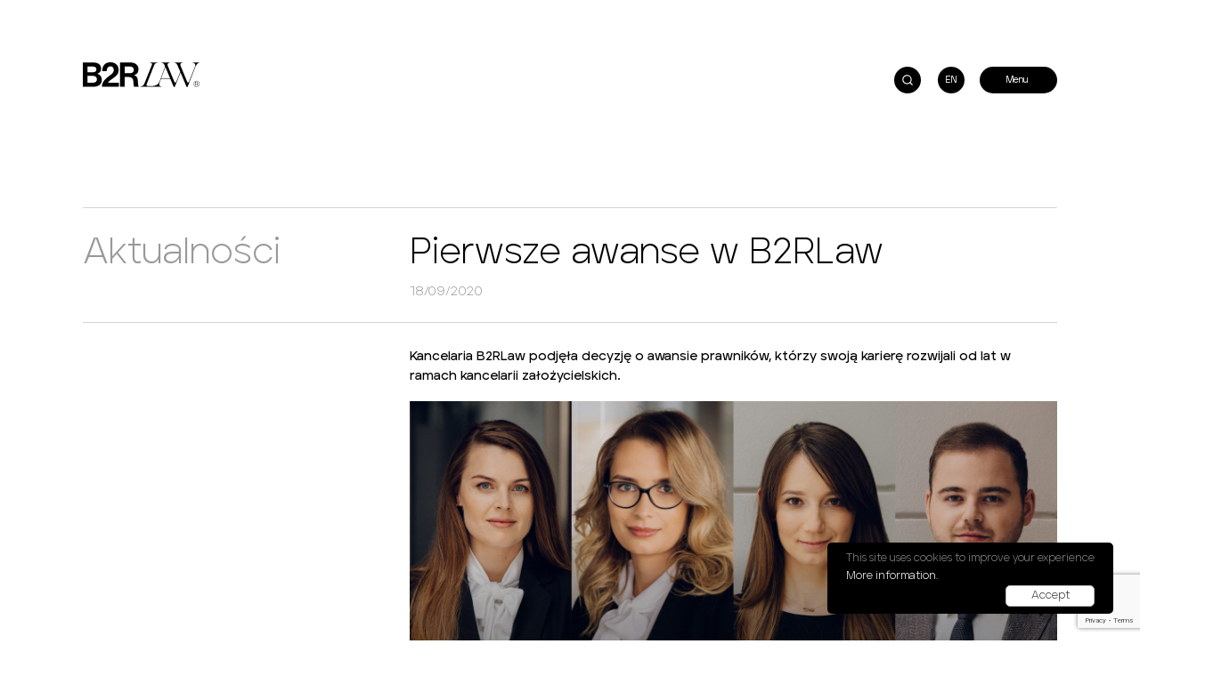

--- FILE ---
content_type: text/html; charset=UTF-8
request_url: https://b2rlaw.com/pl/pierwsze-awanse-w-b2rlaw/
body_size: 11605
content:
<!DOCTYPE html>
<html lang="pl-PL"> 
<head>
    <meta charset="UTF-8">
    <meta http-equiv="X-UA-Compatible" content="IE=edge">
    <meta name="viewport" content="width=device-width, initial-scale=1">
    <link media="all" href="https://b2rlaw.com/wp-content/cache/autoptimize/css/autoptimize_1e1a4a8169d674dd2118e4d3323b50af.css" rel="stylesheet"><title>Pierwsze awanse w B2RLaw - B2RLAW</title>
    <meta name="description" content="We have extensive experience acting in specialized and complex deals and disputes.">     
    <meta property="og:title" content="B2RLAW">
    <meta property="og:description" content="We have extensive experience acting in specialized and complex deals and disputes.">
    <meta property="og:url" content="https://b2rlaw.com">
    <link rel="apple-touch-icon" sizes="180x180" href="https://b2rlaw.com/wp-content/themes/b2rlaw/assets/favicon/apple-touch-icon.png">
    <link rel="icon" type="image/png" sizes="512x512"  href="https://b2rlaw.com/wp-content/themes/b2rlaw/assets/favicon/android-chrome-512x512.png">
    <link rel="icon" type="image/png" sizes="192x192"  href="https://b2rlaw.com/wp-content/themes/b2rlaw/assets/favicon/android-chrome-192x192.png">
    <link rel="icon" type="image/png" sizes="32x32" href="https://b2rlaw.com/wp-content/themes/b2rlaw/assets/favicon/favicon-32x32.png">
    <link rel="icon" type="image/png" sizes="16x16" href="https://b2rlaw.com/wp-content/themes/b2rlaw/assets/favicon/favicon-16x16.png">
    <meta name="msapplication-TileColor" content="#ffffff">
    <meta name="theme-color" content="#ffffff">
    <!--[if lt IE 9]>
        <script src="https://html5shiv.googlecode.com/svn/trunk/html5.js"></script>
    <![endif]-->
    <script defer src='https://api.mapbox.com/mapbox-gl-js/v1.8.1/mapbox-gl.js'></script>
    <link href='https://api.mapbox.com/mapbox-gl-js/v1.8.1/mapbox-gl.css' rel='stylesheet' />
    <meta name='robots' content='index, follow, max-image-preview:large, max-snippet:-1, max-video-preview:-1' />

	<!-- This site is optimized with the Yoast SEO plugin v26.7 - https://yoast.com/wordpress/plugins/seo/ -->
	<link rel="canonical" href="https://b2rlaw.com/pl/pierwsze-awanse-w-b2rlaw/" />
	<meta property="og:locale" content="pl_PL" />
	<meta property="og:type" content="article" />
	<meta property="og:title" content="Pierwsze awanse w B2RLaw - B2RLAW" />
	<meta property="og:description" content="Kancelaria B2RLaw podjęła decyzję o awansie prawników, którzy swoją karierę rozwijali od lat w ramach kancelarii założycielskich. Edyta Zalewska, członek [&hellip;]" />
	<meta property="og:url" content="https://b2rlaw.com/pl/pierwsze-awanse-w-b2rlaw/" />
	<meta property="og:site_name" content="B2RLAW" />
	<meta property="article:published_time" content="2020-09-18T08:02:54+00:00" />
	<meta property="article:modified_time" content="2020-09-18T08:03:49+00:00" />
	<meta property="og:image" content="https://b2rlaw.com/wp-content/uploads/2020/09/Awanse.jpg" />
	<meta name="author" content="b2r" />
	<meta name="twitter:card" content="summary_large_image" />
	<meta name="twitter:label1" content="Napisane przez" />
	<meta name="twitter:data1" content="b2r" />
	<meta name="twitter:label2" content="Szacowany czas czytania" />
	<meta name="twitter:data2" content="3 minuty" />
	<script type="application/ld+json" class="yoast-schema-graph">{"@context":"https://schema.org","@graph":[{"@type":"Article","@id":"https://b2rlaw.com/pl/pierwsze-awanse-w-b2rlaw/#article","isPartOf":{"@id":"https://b2rlaw.com/pl/pierwsze-awanse-w-b2rlaw/"},"author":{"name":"b2r","@id":"https://b2rlaw.com/pl/#/schema/person/2ef801a8f1a40a43573f705c6cf8ea73"},"headline":"Pierwsze awanse w B2RLaw","datePublished":"2020-09-18T08:02:54+00:00","dateModified":"2020-09-18T08:03:49+00:00","mainEntityOfPage":{"@id":"https://b2rlaw.com/pl/pierwsze-awanse-w-b2rlaw/"},"wordCount":586,"commentCount":0,"image":{"@id":"https://b2rlaw.com/pl/pierwsze-awanse-w-b2rlaw/#primaryimage"},"thumbnailUrl":"https://b2rlaw.com/wp-content/uploads/2020/09/Awanse.jpg","articleSection":["Aktualności"],"inLanguage":"pl-PL","potentialAction":[{"@type":"CommentAction","name":"Comment","target":["https://b2rlaw.com/pl/pierwsze-awanse-w-b2rlaw/#respond"]}]},{"@type":"WebPage","@id":"https://b2rlaw.com/pl/pierwsze-awanse-w-b2rlaw/","url":"https://b2rlaw.com/pl/pierwsze-awanse-w-b2rlaw/","name":"Pierwsze awanse w B2RLaw - B2RLAW","isPartOf":{"@id":"https://b2rlaw.com/pl/#website"},"primaryImageOfPage":{"@id":"https://b2rlaw.com/pl/pierwsze-awanse-w-b2rlaw/#primaryimage"},"image":{"@id":"https://b2rlaw.com/pl/pierwsze-awanse-w-b2rlaw/#primaryimage"},"thumbnailUrl":"https://b2rlaw.com/wp-content/uploads/2020/09/Awanse.jpg","datePublished":"2020-09-18T08:02:54+00:00","dateModified":"2020-09-18T08:03:49+00:00","author":{"@id":"https://b2rlaw.com/pl/#/schema/person/2ef801a8f1a40a43573f705c6cf8ea73"},"breadcrumb":{"@id":"https://b2rlaw.com/pl/pierwsze-awanse-w-b2rlaw/#breadcrumb"},"inLanguage":"pl-PL","potentialAction":[{"@type":"ReadAction","target":["https://b2rlaw.com/pl/pierwsze-awanse-w-b2rlaw/"]}]},{"@type":"ImageObject","inLanguage":"pl-PL","@id":"https://b2rlaw.com/pl/pierwsze-awanse-w-b2rlaw/#primaryimage","url":"https://b2rlaw.com/wp-content/uploads/2020/09/Awanse.jpg","contentUrl":"https://b2rlaw.com/wp-content/uploads/2020/09/Awanse.jpg"},{"@type":"BreadcrumbList","@id":"https://b2rlaw.com/pl/pierwsze-awanse-w-b2rlaw/#breadcrumb","itemListElement":[{"@type":"ListItem","position":1,"name":"Home","item":"https://b2rlaw.com/pl/sample-page/"},{"@type":"ListItem","position":2,"name":"Pierwsze awanse w B2RLaw"}]},{"@type":"WebSite","@id":"https://b2rlaw.com/pl/#website","url":"https://b2rlaw.com/pl/","name":"B2RLAW","description":"We have extensive experience acting in specialized and complex deals and disputes.","potentialAction":[{"@type":"SearchAction","target":{"@type":"EntryPoint","urlTemplate":"https://b2rlaw.com/pl/?s={search_term_string}"},"query-input":{"@type":"PropertyValueSpecification","valueRequired":true,"valueName":"search_term_string"}}],"inLanguage":"pl-PL"},{"@type":"Person","@id":"https://b2rlaw.com/pl/#/schema/person/2ef801a8f1a40a43573f705c6cf8ea73","name":"b2r","image":{"@type":"ImageObject","inLanguage":"pl-PL","@id":"https://b2rlaw.com/pl/#/schema/person/image/","url":"https://secure.gravatar.com/avatar/d33c9cf07b732ae07942e10a8ad013152eb282475d95c7db934c478bb893f6dd?s=96&d=mm&r=g","contentUrl":"https://secure.gravatar.com/avatar/d33c9cf07b732ae07942e10a8ad013152eb282475d95c7db934c478bb893f6dd?s=96&d=mm&r=g","caption":"b2r"}}]}</script>
	<!-- / Yoast SEO plugin. -->


<link rel="alternate" type="application/rss+xml" title="B2RLAW &raquo; Pierwsze awanse w B2RLaw Kanał z komentarzami" href="https://b2rlaw.com/pl/pierwsze-awanse-w-b2rlaw/feed/" />
<link rel="alternate" title="oEmbed (JSON)" type="application/json+oembed" href="https://b2rlaw.com/pl/wp-json/oembed/1.0/embed?url=https%3A%2F%2Fb2rlaw.com%2Fpl%2Fpierwsze-awanse-w-b2rlaw%2F" />
<link rel="alternate" title="oEmbed (XML)" type="text/xml+oembed" href="https://b2rlaw.com/pl/wp-json/oembed/1.0/embed?url=https%3A%2F%2Fb2rlaw.com%2Fpl%2Fpierwsze-awanse-w-b2rlaw%2F&#038;format=xml" />









<script defer type="text/javascript" src="https://b2rlaw.com/wp-content/cache/autoptimize/js/autoptimize_single_cbb11b58473b2d672f4ed53abbb67336.js?ver=6.9" id="jquery-js"></script>
<script defer type="text/javascript" src="https://b2rlaw.com/wp-content/themes/b2rlaw/assets/js/slick.min.js?ver=6.9" id="slick-js"></script>
<script defer type="text/javascript" src="https://b2rlaw.com/wp-content/themes/b2rlaw/assets/js/jquery.waypoints.min.js?ver=6.9" id="waypoints-js"></script>
<link rel="https://api.w.org/" href="https://b2rlaw.com/pl/wp-json/" /><link rel="alternate" title="JSON" type="application/json" href="https://b2rlaw.com/pl/wp-json/wp/v2/posts/1408" /><link rel="EditURI" type="application/rsd+xml" title="RSD" href="https://b2rlaw.com/xmlrpc.php?rsd" />
<link rel='shortlink' href='https://b2rlaw.com/pl/?p=1408' />
<meta name="generator" content="WPML ver:4.8.6 stt:1,40;" />
<link rel="icon" href="https://b2rlaw.com/wp-content/uploads/2024/12/cropped-B2R-pion-bialy-32x32.png" sizes="32x32" />
<link rel="icon" href="https://b2rlaw.com/wp-content/uploads/2024/12/cropped-B2R-pion-bialy-192x192.png" sizes="192x192" />
<link rel="apple-touch-icon" href="https://b2rlaw.com/wp-content/uploads/2024/12/cropped-B2R-pion-bialy-180x180.png" />
<meta name="msapplication-TileImage" content="https://b2rlaw.com/wp-content/uploads/2024/12/cropped-B2R-pion-bialy-270x270.png" />
		
			<!-- Global site tag (gtag.js) - Google Analytics -->
	<script defer src="https://www.googletagmanager.com/gtag/js?id=G-XW18F5JCB2"></script>
	<script defer src="[data-uri]"></script>

</head>
<body data-rsssl=1 class="wp-singular post-template-default single single-post postid-1408 single-format-standard wp-theme-b2rlaw">

    <div class="main-menu">
        <div class="container">
            <div class="row">
                <div class="col">
                    <h4>
                                                Najnowsze aktualności                    </h4>
                                                                        <a href="https://b2rlaw.com/pl/swiateczne-zyczenia-od-zespolu-b2rlaw/">Świąteczne życzenia od zespołu B2RLaw</a>
                                                    <a href="https://b2rlaw.com/pl/b2rlaw-wyrozniona-w-rankingu-iflr1000-2025/">B2RLaw wyróżniona w rankingu IFLR1000 2025</a>
                                                    <a href="https://b2rlaw.com/pl/movember-2025-w-b2rlaw/">Movember 2025 w B2RLaw</a>
                                                    <a href="https://b2rlaw.com/pl/b2rlaw-na-jesiennym-spotkaniu-wwcda/">B2RLaw na jesiennym spotkaniu WWCDA</a>
                                                            </div>
                <div class="col">
                    <ul id="menu-menu-1-polish" class=""><li id="menu-item-1234" class="menu-item menu-item-type-post_type menu-item-object-page menu-item-1234"><a href="https://b2rlaw.com/pl/o-nas/">O nas</a></li>
<li id="menu-item-1238" class="menu-item menu-item-type-custom menu-item-object-custom menu-item-1238"><a href="https://b2rlaw.com/pl/#our-expertise">Praktyki</a></li>
<li id="menu-item-1239" class="menu-item menu-item-type-custom menu-item-object-custom menu-item-1239"><a href="https://b2rlaw.com/pl/o-nas/#our-team">Zespół</a></li>
<li id="menu-item-1237" class="menu-item menu-item-type-post_type menu-item-object-page menu-item-1237"><a href="https://b2rlaw.com/pl/aktualnosci/">Aktualności</a></li>
<li id="menu-item-1236" class="menu-item menu-item-type-post_type menu-item-object-page menu-item-1236"><a href="https://b2rlaw.com/pl/dolacz-do-nas/">Dołącz do nas</a></li>
<li id="menu-item-1235" class="menu-item menu-item-type-post_type menu-item-object-page menu-item-1235"><a href="https://b2rlaw.com/pl/kontakt/">Kontakt</a></li>
</ul>                </div>
                <div class="col">
                                                <div class="address">
                                <p>
                                    WARSZAWA<br/>
                                    T: +48 22 375 40 40<br/>
                                    Ludwika Waryńskiego 3a                                </p>
                            </div>                 </div>
            </div>
        </div>
        <div class="mobile-text">
                                        B2RLAW 2020. Wszelkie prawa zastrzeżone. <br/>
                <a href="https://b2rlaw.com/pl//polityka-prywatnosci-i-cookies/">Polityka prywatności</a>
                    </div>
    </div>

    <div class="search-content">
        <form action="https://b2rlaw.com/pl/" method="get" class="search-form">
            <input type="text" name="s" id="search" value="" placeholder="Czego szukasz?" />
            <input type="submit" />
        </form>      
        <div class="bottom">
            <h2>Najczęściej szukane</h2>
            <ul>
                                                            <li><a href="https://b2rlaw.com/pl/awans-w-praktyce-sporow-b2rlaw/">Awans w praktyce sporów B2RLaw</a></li>
                                            <li><a href="https://b2rlaw.com/pl/kancelaria-b2rlaw-doradzala-ci-games-spolce-notowanej-na-gpw-przy-znacznej-emisji-akcji/">Kancelaria B2RLaw doradzała CI Games, spółce notowanej na GPW, przy znacznej emisji akcji</a></li>
                                            <li><a href="https://b2rlaw.com/pl/filip-wojtowicz-dla-rzeczpospolita-nie-pamietasz-co-mowiles-to-ci-przypomnimy/">Filip Wójtowicz dla Rzeczpospolita: Nie pamiętasz, co mówiłeś? To ci przypomnimy.</a></li>
                                            <li><a href="https://b2rlaw.com/pl/pierwsze-awanse-w-b2rlaw/">Pierwsze awanse w B2RLaw</a></li>
                                            <li><a href="https://b2rlaw.com/pl/awanse-w-b2rlaw-2023-2024/">Awanse w B2RLaw 2023/2024</a></li>
                                            <li><a href="https://b2rlaw.com/pl/bartlomiej-jankowski-wsrod-wyroznionych-top-10-white-collar-crime-lawyers-w-polsce/">Bartłomiej Jankowski wśród wyróżnionych TOP 10 White-Collar Crime Lawyers w Polsce!</a></li>
                                                </ul>
        </div>          
    </div>

    <header class="header">
        <div class="container">
            <a href="https://b2rlaw.com/pl/" class="logo">
                                    <img src="https://b2rlaw.com/wp-content/themes/b2rlaw/assets/images/logo-black.svg" />
                            </a>
            <div class="right">
                <a href="#" class="btn-search "></a>
                        <a href="https://b2rlaw.com/b2rlaw-announces-promotions/" class="btn-search lang ">EN</a>                    <a href="#" class="btn-menu "></a>
            </div>
        </div>
    </header>
	        <section class="single-post-content">
            <div class="container os-animation" data-os-animation="fadeInUp" data-os-animation-delay="0.2s">
                <div class="left">
                    <h3>
                                                Aktualności                    </h3>
                </div>
                <div class="right">
                    <h2>Pierwsze awanse w B2RLaw</h2>
                    <span class="date">18/09/2020</span>
                </div>
            </div>
            <div class="container os-animation" data-os-animation="fadeInUp" data-os-animation-delay="0.4s">
                <div class="left">

                </div>
                <div class="right">
                    <p>Kancelaria B2RLaw podjęła decyzję o awansie prawników, którzy swoją karierę rozwijali od lat w ramach kancelarii założycielskich.</p>
<p><img fetchpriority="high" decoding="async" class="alignnone size-full wp-image-1403" src="https://b2rlaw.com/wp-content/uploads/2020/09/Awanse.jpg" alt="" width="1920" height="1080" srcset="https://b2rlaw.com/wp-content/uploads/2020/09/Awanse.jpg 1920w, https://b2rlaw.com/wp-content/uploads/2020/09/Awanse-300x169.jpg 300w, https://b2rlaw.com/wp-content/uploads/2020/09/Awanse-1024x576.jpg 1024w, https://b2rlaw.com/wp-content/uploads/2020/09/Awanse-768x432.jpg 768w, https://b2rlaw.com/wp-content/uploads/2020/09/Awanse-1536x864.jpg 1536w" sizes="(max-width: 1920px) 100vw, 1920px" /></p>
<p><strong>Edyta Zalewska</strong>, członek zespołu postępowań sądowych, otrzymała awans na stanowisko Counsel. Edyta jest adwokatem zrzeszonym przy Okręgowej Radzie Adwokackiej w Warszawie. Edyta doradza i reprezentuje klientów we wszystkich etapach postępowań, zarówno przed sądami arbitrażowymi jak i powszechnymi. Specjalizuje się w rozwiązywaniu sporów z zakresu prawa handlowego, nieuczciwej konkurencji i prawa karnego gospodarczego. Jej doświadczenie obejmuje samodzielne i kompleksowe prowadzenie spraw przedsiębiorców z różnych sektorów gospodarki, w tym przygotowanie kompleksowych strategii procesowych i linii obrony. Doradza również klientom na etapie przed procesowym i uczestniczy w negocjacjach ugodowych.</p>
<p><strong>Paulina Milewska</strong>, członek zespołu postępowań sądowych oraz prawa gospodarczego, otrzymała promocję na stanowisko Starszego Prawnika. Paulina jest adwokatem zrzeszonym w Okręgowej Radzie Adwokackiej w Katowicach i na co dzień zarządza katowickim biurem B2RLaw będąc odpowiedzialną za relacje z klientami na Śląsku. Paulina jest wszechstronnym prawnikiem doradzającym w sprawach korporacyjnych, z zakresu prawa handlowego, prawa ochrony konkurencji i , sporów gospodarczych, a także w sprawach karnych i podatkowych. Szczególnie koncentruje się na doradztwie na rzecz klientów z sektora energetycznego, przemysłowego i technologicznego.</p>
<p><strong>Teresa Pilecka</strong>, członek zespołu prawa spółek i M&amp;A oraz prawa gospodarczego, otrzymała promocję na stanowisko Starszego Prawnika. Teresa jest adwokatem zrzeszonym przy Okręgowej Radzie Adwokackiej w Warszawie. Specjalizuje się w transakcjach fuzji i przejęć oraz prawie gospodarczym, doradzając zarówno sprzedającym jak i kupującym na wszystkich etapach transakcji, w tym podczas procesów due diligence i sporządzania dokumentów transakcyjnych. Teresa świadczy również bieżącą pomoc prawną na rzecz spółek handlowych i organizacji pozarządowych, w tym w sprawach związanych z działalnością statutową, ładem korporacyjnym oraz przygotowywaniem umów, jak również w zakresie sporów korporacyjnych.</p>
<p><strong>Jacek Mizgier</strong>, członek zespołu prawa nieruchomości oraz budownictwa i infrastruktury, otrzymał promocję na stanowisko Prawnika. Jacek jest aplikantem radcowskim przy Okręgowej Izbie Radców Prawnych w Warszawie. Uczestniczy w bieżącej obsłudze spółek, funduszy i deweloperów działających w branży nieruchomości, budownictwa i infrastruktury. Jacek bierze udział w prowadzeniu sporów sądowych wynikłych na tle transakcji infrastrukturalnych oraz inwestycji budowlanych oraz uczestniczy w negocjacjach, sporządzaniu umów i przeprowadzaniu analiz due diligence.</p>
<p>&#8222;Edyta, Paulina, Teresa i Jacek są pierwszymi awansowanymi prawnikami w B2RLaw. To nadzwyczajnie kompetentni, oddani pracy na rzecz klientów, lojalni wobec kancelarii oraz jej zespołu, modelowo etyczni w pracy prawnicy, dlatego decyzja o promocjach w przypadku każdego z nich była czymś oczywistym. Jesteśmy niezwykle dumni z talentu, umiejętności i poświęcenia wszystkich naszych pracowników, szczególnie od momentu ogłoszenia fuzji oraz w obliczu wyzwań spowodowanych pandemią COVID-19. Jako firma skupiamy się na tworzeniu sprzyjającego środowiska pracy, które umożliwia wszystkim naszym pracownikom realizację swoich aspiracji. Czworo awansowanych prawników jest na to żywym dowodem. Rozwinęli oni swoje umiejętności i pełnią kluczową rolę we współpracy z klientami B2RLaw. Jesteśmy szczególnie dumni z ich rozwoju i gratulujemy im awansów, a także życzymy dalszych sukcesów w karierze zawodowej w naszej kancelarii.&#8221; – komentuje Bartłomiej Jankowski, Senior Partner.</p>
                </div>
            </div>
        </section>
        
    <section class="resources">
        <h1 class="os-animation" data-os-animation="fadeInRight" data-os-animation-delay="0.2s">
                        Zobacz więcej aktualności        </h1>
        <p class="os-animation" data-os-animation="fadeInRight" data-os-animation-delay="0.4s">
                        Tutaj możesz sprawdzić najnowsze <br/>informacje i wiadomości B2RLaw.        </p>
        <div class="resources-slider os-animation" data-os-animation="fadeInRight" data-os-animation-delay="0.6s">
                                            <div>
                    <span class="date">22/12/2025</span>
                    <h4><a href="https://b2rlaw.com/pl/swiateczne-zyczenia-od-zespolu-b2rlaw/">Świąteczne życzenia od zespołu B2RLaw</a></h4>
                    <p>Życzymy wszystkim naszym Przyjaciołom spokoju,radości i miłości&#8230; Niech świąteczny czas przyniesie same korzystne rozstrzygnięcia, a święta Bożego Narodzenia będą pełne [&hellip;]</p>
                    <a href="https://b2rlaw.com/pl/swiateczne-zyczenia-od-zespolu-b2rlaw/" class="btn-link">
                                                WIĘCEJ                    </a>
                </div>
                            <div>
                    <span class="date">06/11/2025</span>
                    <h4><a href="https://b2rlaw.com/pl/b2rlaw-wyrozniona-w-rankingu-iflr1000-2025/">B2RLaw wyróżniona w rankingu IFLR1000 2025</a></h4>
                    <p>Naprawdę staramy się nie gonić za rankingami, ale nie ukrywamy, że takie wiadomości potrafią poprawić dzień! W tegorocznej edycji IFLR1000 [&hellip;]</p>
                    <a href="https://b2rlaw.com/pl/b2rlaw-wyrozniona-w-rankingu-iflr1000-2025/" class="btn-link">
                                                WIĘCEJ                    </a>
                </div>
                            <div>
                    <span class="date">03/11/2025</span>
                    <h4><a href="https://b2rlaw.com/pl/movember-2025-w-b2rlaw/">Movember 2025 w B2RLaw</a></h4>
                    <p>Panowie, wąsy to fajna zabawa, ale zdrowie to nie żart! Czas na Movember &#8211; międzynarodowy miesiąc świadomości męskich nowotworów. Trochę [&hellip;]</p>
                    <a href="https://b2rlaw.com/pl/movember-2025-w-b2rlaw/" class="btn-link">
                                                WIĘCEJ                    </a>
                </div>
                            <div>
                    <span class="date">17/10/2025</span>
                    <h4><a href="https://b2rlaw.com/pl/b2rlaw-na-jesiennym-spotkaniu-wwcda/">B2RLaw na jesiennym spotkaniu WWCDA</a></h4>
                    <p>17 października 2025 r. Aleksandra Zielińska (Adwokat, Prawnik) wzięła udział w jesiennym spotkaniu Women&#8217;s White Collar Defense Association (WWCDA) Poland Chapter [&hellip;]</p>
                    <a href="https://b2rlaw.com/pl/b2rlaw-na-jesiennym-spotkaniu-wwcda/" class="btn-link">
                                                WIĘCEJ                    </a>
                </div>
                            <div>
                    <span class="date">07/10/2025</span>
                    <h4><a href="https://b2rlaw.com/pl/rozowy-pazdziernik-2025-w-b2rlaw/">Różowy Październik 2025 w B2RLaw</a></h4>
                    <p>Every Story is Unique, Every Journey Matters – Każda historia jest wyjątkowa, każda droga ma znaczenie&#8230; To międzynarodowe hasło WHO Breast [&hellip;]</p>
                    <a href="https://b2rlaw.com/pl/rozowy-pazdziernik-2025-w-b2rlaw/" class="btn-link">
                                                WIĘCEJ                    </a>
                </div>
                            <div>
                    <span class="date">01/09/2025</span>
                    <h4><a href="https://b2rlaw.com/pl/nowy-rozdzial-b2rlaw-polna-corner/">Nowy rozdział B2RLaw – Polna Corner</a></h4>
                    <p>Z dniem 1 września otwieramy kolejny rozdział w historii B2RLaw. Nasza kancelaria przenosi się do nowej siedziby – Polna Corner, [&hellip;]</p>
                    <a href="https://b2rlaw.com/pl/nowy-rozdzial-b2rlaw-polna-corner/" class="btn-link">
                                                WIĘCEJ                    </a>
                </div>
                                </div>
    </section>

    <section class="get-in-touch os-animation" data-os-animation="fadeInUp">
    <div class="container">
        <h2 class="os-animation" data-os-animation="fadeInUp" data-os-animation-delay="0.2s">Kontakt</h2>
        <p class=" os-animation" data-os-animation="fadeInUp" data-os-animation-delay="0.4s">Nie wiesz z kim się skontaktować? Pomożemy Ci znaleźć odpowiedniego prawnika.</p>
        <div class="row os-animation" data-os-animation="fadeInUp" data-os-animation-delay="0.6s">
            <div class="col">
                <a href="/cdn-cgi/l/email-protection#72104000321040001e13055c111d1f">
                <svg xmlns="http://www.w3.org/2000/svg" width="30" height="30" viewBox="0 0 24 24" fill="none" stroke="currentColor" stroke-width="1" stroke-linecap="round" stroke-linejoin="round" class="feather feather-mail"><path d="M4 4h16c1.1 0 2 .9 2 2v12c0 1.1-.9 2-2 2H4c-1.1 0-2-.9-2-2V6c0-1.1.9-2 2-2z"></path><polyline points="22,6 12,13 2,6"></polyline></svg>
                    <span class="__cf_email__" data-cfemail="89ebbbfbc9ebbbfbe5e8fea7eae6e4">[email&#160;protected]</span></a>
            </div>
            <div class="col">
                <a href="tel:+48 22 375 40 40">
                <svg xmlns="http://www.w3.org/2000/svg" width="30" height="30" viewBox="0 0 24 24" fill="none" stroke="currentColor" stroke-width="1" stroke-linecap="round" stroke-linejoin="round" class="feather feather-phone"><path d="M22 16.92v3a2 2 0 0 1-2.18 2 19.79 19.79 0 0 1-8.63-3.07 19.5 19.5 0 0 1-6-6 19.79 19.79 0 0 1-3.07-8.67A2 2 0 0 1 4.11 2h3a2 2 0 0 1 2 1.72 12.84 12.84 0 0 0 .7 2.81 2 2 0 0 1-.45 2.11L8.09 9.91a16 16 0 0 0 6 6l1.27-1.27a2 2 0 0 1 2.11-.45 12.84 12.84 0 0 0 2.81.7A2 2 0 0 1 22 16.92z"></path></svg>
                    +48 22 375 40 40</a>
            </div>
        </div>
    </div>
</section>
	
		<footer class="footer">
			<div class="container">
				<div class="row l-1">
					<div class="col">
						<a href="https://b2rlaw.com/pl/" class="logo"><img src="https://b2rlaw.com/wp-content/themes/b2rlaw/assets/images/logo-white.svg" /></a>
						<p>
							Stoimy ramię w ramię<br />
z naszymi klientami<br />
i dbamy o ich potrzeby.						</p>
					</div>
					<div class="col">
						<div class="row l-2">
																<div class="col">
										<p>
											WARSZAWA<br/>
											Ludwika Waryńskiego 3a<br/>
											00-645 Warszawa										</p>
										<p>
											T : <a href="tel:+48 22 375 40 40">+48 22 375 40 40</a><br/>
											E : <a href="/cdn-cgi/l/email-protection#2a4818586a481858464b5d04494547"><span class="__cf_email__" data-cfemail="c2a0f0b082a0f0b0aea3b5eca1adaf">[email&#160;protected]</span></a>
										</p>
										<p>
											<a target="_blank" href="https://maps.app.goo.gl/69ngvs3tzgTTSpWX8" class="btn-link big text-white">Google Maps</a>
										</p>
									</div> 						</div>
					</div>
				</div>
				<div class="row l-1">
				    <div class="col">
				        <p><a href="https://www.linkedin.com/company/b2r-law/mycompany/?viewAsMember=true" target="_blank">
				            <img src="https://b2rlaw.com/wp-content/themes/b2rlaw/assets/images/LinkedIn-Logo-R.png" style="width: auto; height: 24px;" />
				        </a></p>
				    </div>
				    <div class="col">
				        
				    </div>
				</div>
				<div class="row l-1">
					<div class="col">
						<p class="copyright">
                                                                                        B2RLAW 2026. Wszelkie prawa zastrzeżone. <br/>
                                <a href="https://b2rlaw.com/pl//polityka-prywatnosci-i-cookies/">Polityka prywatności</a>
                            						</p>
					</div>
					<div class="col">
						<div class="row l-2">
							<div class="col"></div>
							<div class="col"></div>
							<div class="col">
								<p class="designed">Designed by : <a href="//247studio.co" target="_blank">247®Studio</a></p>
							</div>
						</div>
					</div>
				</div>
			</div>
		</footer>

		<script data-cfasync="false" src="/cdn-cgi/scripts/5c5dd728/cloudflare-static/email-decode.min.js"></script><script type="speculationrules">
{"prefetch":[{"source":"document","where":{"and":[{"href_matches":"/pl/*"},{"not":{"href_matches":["/wp-*.php","/wp-admin/*","/wp-content/uploads/*","/wp-content/*","/wp-content/plugins/*","/wp-content/themes/b2rlaw/*","/pl/*\\?(.+)"]}},{"not":{"selector_matches":"a[rel~=\"nofollow\"]"}},{"not":{"selector_matches":".no-prefetch, .no-prefetch a"}}]},"eagerness":"conservative"}]}
</script>
<script type="text/javascript" src="https://b2rlaw.com/wp-includes/js/dist/hooks.min.js?ver=dd5603f07f9220ed27f1" id="wp-hooks-js"></script>
<script type="text/javascript" src="https://b2rlaw.com/wp-includes/js/dist/i18n.min.js?ver=c26c3dc7bed366793375" id="wp-i18n-js"></script>
<script defer id="wp-i18n-js-after" src="[data-uri]"></script>
<script defer type="text/javascript" src="https://b2rlaw.com/wp-content/cache/autoptimize/js/autoptimize_single_96e7dc3f0e8559e4a3f3ca40b17ab9c3.js?ver=6.1.4" id="swv-js"></script>
<script defer id="contact-form-7-js-translations" src="[data-uri]"></script>
<script defer id="contact-form-7-js-before" src="[data-uri]"></script>
<script defer type="text/javascript" src="https://b2rlaw.com/wp-content/cache/autoptimize/js/autoptimize_single_2912c657d0592cc532dff73d0d2ce7bb.js?ver=6.1.4" id="contact-form-7-js"></script>
<script defer type="text/javascript" src="https://b2rlaw.com/wp-content/cache/autoptimize/js/autoptimize_single_d2d596db36cc2e2291afc64d23d2dcc3.js?ver=1769453753" id="functions-js"></script>
<script defer type="text/javascript" src="https://www.google.com/recaptcha/api.js?render=6Lcgt0kpAAAAAMHKX39s51P7sNzK48Uw04HPGOpM&amp;ver=3.0" id="google-recaptcha-js"></script>
<script type="text/javascript" src="https://b2rlaw.com/wp-includes/js/dist/vendor/wp-polyfill.min.js?ver=3.15.0" id="wp-polyfill-js"></script>
<script defer id="wpcf7-recaptcha-js-before" src="[data-uri]"></script>
<script defer type="text/javascript" src="https://b2rlaw.com/wp-content/cache/autoptimize/js/autoptimize_single_ec0187677793456f98473f49d9e9b95f.js?ver=6.1.4" id="wpcf7-recaptcha-js"></script>
<script defer id="eucookielaw-scripts-js-extra" src="[data-uri]"></script>
<script defer type="text/javascript" src="https://b2rlaw.com/wp-content/cache/autoptimize/js/autoptimize_single_a0bc4eea01f3428c10fc2663b588b6db.js?ver=3.1.6" id="eucookielaw-scripts-js"></script>
<script id="wp-emoji-settings" type="application/json">
{"baseUrl":"https://s.w.org/images/core/emoji/17.0.2/72x72/","ext":".png","svgUrl":"https://s.w.org/images/core/emoji/17.0.2/svg/","svgExt":".svg","source":{"concatemoji":"https://b2rlaw.com/wp-includes/js/wp-emoji-release.min.js?ver=6.9"}}
</script>
<script type="module">
/* <![CDATA[ */
/*! This file is auto-generated */
const a=JSON.parse(document.getElementById("wp-emoji-settings").textContent),o=(window._wpemojiSettings=a,"wpEmojiSettingsSupports"),s=["flag","emoji"];function i(e){try{var t={supportTests:e,timestamp:(new Date).valueOf()};sessionStorage.setItem(o,JSON.stringify(t))}catch(e){}}function c(e,t,n){e.clearRect(0,0,e.canvas.width,e.canvas.height),e.fillText(t,0,0);t=new Uint32Array(e.getImageData(0,0,e.canvas.width,e.canvas.height).data);e.clearRect(0,0,e.canvas.width,e.canvas.height),e.fillText(n,0,0);const a=new Uint32Array(e.getImageData(0,0,e.canvas.width,e.canvas.height).data);return t.every((e,t)=>e===a[t])}function p(e,t){e.clearRect(0,0,e.canvas.width,e.canvas.height),e.fillText(t,0,0);var n=e.getImageData(16,16,1,1);for(let e=0;e<n.data.length;e++)if(0!==n.data[e])return!1;return!0}function u(e,t,n,a){switch(t){case"flag":return n(e,"\ud83c\udff3\ufe0f\u200d\u26a7\ufe0f","\ud83c\udff3\ufe0f\u200b\u26a7\ufe0f")?!1:!n(e,"\ud83c\udde8\ud83c\uddf6","\ud83c\udde8\u200b\ud83c\uddf6")&&!n(e,"\ud83c\udff4\udb40\udc67\udb40\udc62\udb40\udc65\udb40\udc6e\udb40\udc67\udb40\udc7f","\ud83c\udff4\u200b\udb40\udc67\u200b\udb40\udc62\u200b\udb40\udc65\u200b\udb40\udc6e\u200b\udb40\udc67\u200b\udb40\udc7f");case"emoji":return!a(e,"\ud83e\u1fac8")}return!1}function f(e,t,n,a){let r;const o=(r="undefined"!=typeof WorkerGlobalScope&&self instanceof WorkerGlobalScope?new OffscreenCanvas(300,150):document.createElement("canvas")).getContext("2d",{willReadFrequently:!0}),s=(o.textBaseline="top",o.font="600 32px Arial",{});return e.forEach(e=>{s[e]=t(o,e,n,a)}),s}function r(e){var t=document.createElement("script");t.src=e,t.defer=!0,document.head.appendChild(t)}a.supports={everything:!0,everythingExceptFlag:!0},new Promise(t=>{let n=function(){try{var e=JSON.parse(sessionStorage.getItem(o));if("object"==typeof e&&"number"==typeof e.timestamp&&(new Date).valueOf()<e.timestamp+604800&&"object"==typeof e.supportTests)return e.supportTests}catch(e){}return null}();if(!n){if("undefined"!=typeof Worker&&"undefined"!=typeof OffscreenCanvas&&"undefined"!=typeof URL&&URL.createObjectURL&&"undefined"!=typeof Blob)try{var e="postMessage("+f.toString()+"("+[JSON.stringify(s),u.toString(),c.toString(),p.toString()].join(",")+"));",a=new Blob([e],{type:"text/javascript"});const r=new Worker(URL.createObjectURL(a),{name:"wpTestEmojiSupports"});return void(r.onmessage=e=>{i(n=e.data),r.terminate(),t(n)})}catch(e){}i(n=f(s,u,c,p))}t(n)}).then(e=>{for(const n in e)a.supports[n]=e[n],a.supports.everything=a.supports.everything&&a.supports[n],"flag"!==n&&(a.supports.everythingExceptFlag=a.supports.everythingExceptFlag&&a.supports[n]);var t;a.supports.everythingExceptFlag=a.supports.everythingExceptFlag&&!a.supports.flag,a.supports.everything||((t=a.source||{}).concatemoji?r(t.concatemoji):t.wpemoji&&t.twemoji&&(r(t.twemoji),r(t.wpemoji)))});
//# sourceURL=https://b2rlaw.com/wp-includes/js/wp-emoji-loader.min.js
/* ]]> */
</script>
<!-- Eu Cookie Law 3.1.6 --><div class="pea_cook_wrapper pea_cook_bottomright" style="color:#FFFFFF;background:rgb(0,0,0);background: rgba(0,0,0,0.85);"><p>This site uses cookies to improve your experience <a style="color:#FFFFFF;" href="https://b2rlaw.com/pl/polityka-prywatnosci-i-cookies/" target="_blank" id="fom">More information.</a> <button id="pea_cook_btn" class="pea_cook_btn">Accept</button></p></div><div class="pea_cook_more_info_popover"><div class="pea_cook_more_info_popover_inner" style="color:#FFFFFF;background-color: rgba(0,0,0,0.9);"><p>The cookie settings on this website are set to "allow cookies" to give you the best browsing experience possible. If you continue to use this website without changing your cookie settings or you click "Accept" below then you are consenting to this.</p><p><a style="color:#FFFFFF;" href="#" id="pea_close">Close</a></p></div></div>      
        <script defer src="[data-uri]"></script>
        
	</body>
</html>

--- FILE ---
content_type: text/html; charset=utf-8
request_url: https://www.google.com/recaptcha/api2/anchor?ar=1&k=6Lcgt0kpAAAAAMHKX39s51P7sNzK48Uw04HPGOpM&co=aHR0cHM6Ly9iMnJsYXcuY29tOjQ0Mw..&hl=en&v=PoyoqOPhxBO7pBk68S4YbpHZ&size=invisible&anchor-ms=20000&execute-ms=30000&cb=71wza1koov11
body_size: 48723
content:
<!DOCTYPE HTML><html dir="ltr" lang="en"><head><meta http-equiv="Content-Type" content="text/html; charset=UTF-8">
<meta http-equiv="X-UA-Compatible" content="IE=edge">
<title>reCAPTCHA</title>
<style type="text/css">
/* cyrillic-ext */
@font-face {
  font-family: 'Roboto';
  font-style: normal;
  font-weight: 400;
  font-stretch: 100%;
  src: url(//fonts.gstatic.com/s/roboto/v48/KFO7CnqEu92Fr1ME7kSn66aGLdTylUAMa3GUBHMdazTgWw.woff2) format('woff2');
  unicode-range: U+0460-052F, U+1C80-1C8A, U+20B4, U+2DE0-2DFF, U+A640-A69F, U+FE2E-FE2F;
}
/* cyrillic */
@font-face {
  font-family: 'Roboto';
  font-style: normal;
  font-weight: 400;
  font-stretch: 100%;
  src: url(//fonts.gstatic.com/s/roboto/v48/KFO7CnqEu92Fr1ME7kSn66aGLdTylUAMa3iUBHMdazTgWw.woff2) format('woff2');
  unicode-range: U+0301, U+0400-045F, U+0490-0491, U+04B0-04B1, U+2116;
}
/* greek-ext */
@font-face {
  font-family: 'Roboto';
  font-style: normal;
  font-weight: 400;
  font-stretch: 100%;
  src: url(//fonts.gstatic.com/s/roboto/v48/KFO7CnqEu92Fr1ME7kSn66aGLdTylUAMa3CUBHMdazTgWw.woff2) format('woff2');
  unicode-range: U+1F00-1FFF;
}
/* greek */
@font-face {
  font-family: 'Roboto';
  font-style: normal;
  font-weight: 400;
  font-stretch: 100%;
  src: url(//fonts.gstatic.com/s/roboto/v48/KFO7CnqEu92Fr1ME7kSn66aGLdTylUAMa3-UBHMdazTgWw.woff2) format('woff2');
  unicode-range: U+0370-0377, U+037A-037F, U+0384-038A, U+038C, U+038E-03A1, U+03A3-03FF;
}
/* math */
@font-face {
  font-family: 'Roboto';
  font-style: normal;
  font-weight: 400;
  font-stretch: 100%;
  src: url(//fonts.gstatic.com/s/roboto/v48/KFO7CnqEu92Fr1ME7kSn66aGLdTylUAMawCUBHMdazTgWw.woff2) format('woff2');
  unicode-range: U+0302-0303, U+0305, U+0307-0308, U+0310, U+0312, U+0315, U+031A, U+0326-0327, U+032C, U+032F-0330, U+0332-0333, U+0338, U+033A, U+0346, U+034D, U+0391-03A1, U+03A3-03A9, U+03B1-03C9, U+03D1, U+03D5-03D6, U+03F0-03F1, U+03F4-03F5, U+2016-2017, U+2034-2038, U+203C, U+2040, U+2043, U+2047, U+2050, U+2057, U+205F, U+2070-2071, U+2074-208E, U+2090-209C, U+20D0-20DC, U+20E1, U+20E5-20EF, U+2100-2112, U+2114-2115, U+2117-2121, U+2123-214F, U+2190, U+2192, U+2194-21AE, U+21B0-21E5, U+21F1-21F2, U+21F4-2211, U+2213-2214, U+2216-22FF, U+2308-230B, U+2310, U+2319, U+231C-2321, U+2336-237A, U+237C, U+2395, U+239B-23B7, U+23D0, U+23DC-23E1, U+2474-2475, U+25AF, U+25B3, U+25B7, U+25BD, U+25C1, U+25CA, U+25CC, U+25FB, U+266D-266F, U+27C0-27FF, U+2900-2AFF, U+2B0E-2B11, U+2B30-2B4C, U+2BFE, U+3030, U+FF5B, U+FF5D, U+1D400-1D7FF, U+1EE00-1EEFF;
}
/* symbols */
@font-face {
  font-family: 'Roboto';
  font-style: normal;
  font-weight: 400;
  font-stretch: 100%;
  src: url(//fonts.gstatic.com/s/roboto/v48/KFO7CnqEu92Fr1ME7kSn66aGLdTylUAMaxKUBHMdazTgWw.woff2) format('woff2');
  unicode-range: U+0001-000C, U+000E-001F, U+007F-009F, U+20DD-20E0, U+20E2-20E4, U+2150-218F, U+2190, U+2192, U+2194-2199, U+21AF, U+21E6-21F0, U+21F3, U+2218-2219, U+2299, U+22C4-22C6, U+2300-243F, U+2440-244A, U+2460-24FF, U+25A0-27BF, U+2800-28FF, U+2921-2922, U+2981, U+29BF, U+29EB, U+2B00-2BFF, U+4DC0-4DFF, U+FFF9-FFFB, U+10140-1018E, U+10190-1019C, U+101A0, U+101D0-101FD, U+102E0-102FB, U+10E60-10E7E, U+1D2C0-1D2D3, U+1D2E0-1D37F, U+1F000-1F0FF, U+1F100-1F1AD, U+1F1E6-1F1FF, U+1F30D-1F30F, U+1F315, U+1F31C, U+1F31E, U+1F320-1F32C, U+1F336, U+1F378, U+1F37D, U+1F382, U+1F393-1F39F, U+1F3A7-1F3A8, U+1F3AC-1F3AF, U+1F3C2, U+1F3C4-1F3C6, U+1F3CA-1F3CE, U+1F3D4-1F3E0, U+1F3ED, U+1F3F1-1F3F3, U+1F3F5-1F3F7, U+1F408, U+1F415, U+1F41F, U+1F426, U+1F43F, U+1F441-1F442, U+1F444, U+1F446-1F449, U+1F44C-1F44E, U+1F453, U+1F46A, U+1F47D, U+1F4A3, U+1F4B0, U+1F4B3, U+1F4B9, U+1F4BB, U+1F4BF, U+1F4C8-1F4CB, U+1F4D6, U+1F4DA, U+1F4DF, U+1F4E3-1F4E6, U+1F4EA-1F4ED, U+1F4F7, U+1F4F9-1F4FB, U+1F4FD-1F4FE, U+1F503, U+1F507-1F50B, U+1F50D, U+1F512-1F513, U+1F53E-1F54A, U+1F54F-1F5FA, U+1F610, U+1F650-1F67F, U+1F687, U+1F68D, U+1F691, U+1F694, U+1F698, U+1F6AD, U+1F6B2, U+1F6B9-1F6BA, U+1F6BC, U+1F6C6-1F6CF, U+1F6D3-1F6D7, U+1F6E0-1F6EA, U+1F6F0-1F6F3, U+1F6F7-1F6FC, U+1F700-1F7FF, U+1F800-1F80B, U+1F810-1F847, U+1F850-1F859, U+1F860-1F887, U+1F890-1F8AD, U+1F8B0-1F8BB, U+1F8C0-1F8C1, U+1F900-1F90B, U+1F93B, U+1F946, U+1F984, U+1F996, U+1F9E9, U+1FA00-1FA6F, U+1FA70-1FA7C, U+1FA80-1FA89, U+1FA8F-1FAC6, U+1FACE-1FADC, U+1FADF-1FAE9, U+1FAF0-1FAF8, U+1FB00-1FBFF;
}
/* vietnamese */
@font-face {
  font-family: 'Roboto';
  font-style: normal;
  font-weight: 400;
  font-stretch: 100%;
  src: url(//fonts.gstatic.com/s/roboto/v48/KFO7CnqEu92Fr1ME7kSn66aGLdTylUAMa3OUBHMdazTgWw.woff2) format('woff2');
  unicode-range: U+0102-0103, U+0110-0111, U+0128-0129, U+0168-0169, U+01A0-01A1, U+01AF-01B0, U+0300-0301, U+0303-0304, U+0308-0309, U+0323, U+0329, U+1EA0-1EF9, U+20AB;
}
/* latin-ext */
@font-face {
  font-family: 'Roboto';
  font-style: normal;
  font-weight: 400;
  font-stretch: 100%;
  src: url(//fonts.gstatic.com/s/roboto/v48/KFO7CnqEu92Fr1ME7kSn66aGLdTylUAMa3KUBHMdazTgWw.woff2) format('woff2');
  unicode-range: U+0100-02BA, U+02BD-02C5, U+02C7-02CC, U+02CE-02D7, U+02DD-02FF, U+0304, U+0308, U+0329, U+1D00-1DBF, U+1E00-1E9F, U+1EF2-1EFF, U+2020, U+20A0-20AB, U+20AD-20C0, U+2113, U+2C60-2C7F, U+A720-A7FF;
}
/* latin */
@font-face {
  font-family: 'Roboto';
  font-style: normal;
  font-weight: 400;
  font-stretch: 100%;
  src: url(//fonts.gstatic.com/s/roboto/v48/KFO7CnqEu92Fr1ME7kSn66aGLdTylUAMa3yUBHMdazQ.woff2) format('woff2');
  unicode-range: U+0000-00FF, U+0131, U+0152-0153, U+02BB-02BC, U+02C6, U+02DA, U+02DC, U+0304, U+0308, U+0329, U+2000-206F, U+20AC, U+2122, U+2191, U+2193, U+2212, U+2215, U+FEFF, U+FFFD;
}
/* cyrillic-ext */
@font-face {
  font-family: 'Roboto';
  font-style: normal;
  font-weight: 500;
  font-stretch: 100%;
  src: url(//fonts.gstatic.com/s/roboto/v48/KFO7CnqEu92Fr1ME7kSn66aGLdTylUAMa3GUBHMdazTgWw.woff2) format('woff2');
  unicode-range: U+0460-052F, U+1C80-1C8A, U+20B4, U+2DE0-2DFF, U+A640-A69F, U+FE2E-FE2F;
}
/* cyrillic */
@font-face {
  font-family: 'Roboto';
  font-style: normal;
  font-weight: 500;
  font-stretch: 100%;
  src: url(//fonts.gstatic.com/s/roboto/v48/KFO7CnqEu92Fr1ME7kSn66aGLdTylUAMa3iUBHMdazTgWw.woff2) format('woff2');
  unicode-range: U+0301, U+0400-045F, U+0490-0491, U+04B0-04B1, U+2116;
}
/* greek-ext */
@font-face {
  font-family: 'Roboto';
  font-style: normal;
  font-weight: 500;
  font-stretch: 100%;
  src: url(//fonts.gstatic.com/s/roboto/v48/KFO7CnqEu92Fr1ME7kSn66aGLdTylUAMa3CUBHMdazTgWw.woff2) format('woff2');
  unicode-range: U+1F00-1FFF;
}
/* greek */
@font-face {
  font-family: 'Roboto';
  font-style: normal;
  font-weight: 500;
  font-stretch: 100%;
  src: url(//fonts.gstatic.com/s/roboto/v48/KFO7CnqEu92Fr1ME7kSn66aGLdTylUAMa3-UBHMdazTgWw.woff2) format('woff2');
  unicode-range: U+0370-0377, U+037A-037F, U+0384-038A, U+038C, U+038E-03A1, U+03A3-03FF;
}
/* math */
@font-face {
  font-family: 'Roboto';
  font-style: normal;
  font-weight: 500;
  font-stretch: 100%;
  src: url(//fonts.gstatic.com/s/roboto/v48/KFO7CnqEu92Fr1ME7kSn66aGLdTylUAMawCUBHMdazTgWw.woff2) format('woff2');
  unicode-range: U+0302-0303, U+0305, U+0307-0308, U+0310, U+0312, U+0315, U+031A, U+0326-0327, U+032C, U+032F-0330, U+0332-0333, U+0338, U+033A, U+0346, U+034D, U+0391-03A1, U+03A3-03A9, U+03B1-03C9, U+03D1, U+03D5-03D6, U+03F0-03F1, U+03F4-03F5, U+2016-2017, U+2034-2038, U+203C, U+2040, U+2043, U+2047, U+2050, U+2057, U+205F, U+2070-2071, U+2074-208E, U+2090-209C, U+20D0-20DC, U+20E1, U+20E5-20EF, U+2100-2112, U+2114-2115, U+2117-2121, U+2123-214F, U+2190, U+2192, U+2194-21AE, U+21B0-21E5, U+21F1-21F2, U+21F4-2211, U+2213-2214, U+2216-22FF, U+2308-230B, U+2310, U+2319, U+231C-2321, U+2336-237A, U+237C, U+2395, U+239B-23B7, U+23D0, U+23DC-23E1, U+2474-2475, U+25AF, U+25B3, U+25B7, U+25BD, U+25C1, U+25CA, U+25CC, U+25FB, U+266D-266F, U+27C0-27FF, U+2900-2AFF, U+2B0E-2B11, U+2B30-2B4C, U+2BFE, U+3030, U+FF5B, U+FF5D, U+1D400-1D7FF, U+1EE00-1EEFF;
}
/* symbols */
@font-face {
  font-family: 'Roboto';
  font-style: normal;
  font-weight: 500;
  font-stretch: 100%;
  src: url(//fonts.gstatic.com/s/roboto/v48/KFO7CnqEu92Fr1ME7kSn66aGLdTylUAMaxKUBHMdazTgWw.woff2) format('woff2');
  unicode-range: U+0001-000C, U+000E-001F, U+007F-009F, U+20DD-20E0, U+20E2-20E4, U+2150-218F, U+2190, U+2192, U+2194-2199, U+21AF, U+21E6-21F0, U+21F3, U+2218-2219, U+2299, U+22C4-22C6, U+2300-243F, U+2440-244A, U+2460-24FF, U+25A0-27BF, U+2800-28FF, U+2921-2922, U+2981, U+29BF, U+29EB, U+2B00-2BFF, U+4DC0-4DFF, U+FFF9-FFFB, U+10140-1018E, U+10190-1019C, U+101A0, U+101D0-101FD, U+102E0-102FB, U+10E60-10E7E, U+1D2C0-1D2D3, U+1D2E0-1D37F, U+1F000-1F0FF, U+1F100-1F1AD, U+1F1E6-1F1FF, U+1F30D-1F30F, U+1F315, U+1F31C, U+1F31E, U+1F320-1F32C, U+1F336, U+1F378, U+1F37D, U+1F382, U+1F393-1F39F, U+1F3A7-1F3A8, U+1F3AC-1F3AF, U+1F3C2, U+1F3C4-1F3C6, U+1F3CA-1F3CE, U+1F3D4-1F3E0, U+1F3ED, U+1F3F1-1F3F3, U+1F3F5-1F3F7, U+1F408, U+1F415, U+1F41F, U+1F426, U+1F43F, U+1F441-1F442, U+1F444, U+1F446-1F449, U+1F44C-1F44E, U+1F453, U+1F46A, U+1F47D, U+1F4A3, U+1F4B0, U+1F4B3, U+1F4B9, U+1F4BB, U+1F4BF, U+1F4C8-1F4CB, U+1F4D6, U+1F4DA, U+1F4DF, U+1F4E3-1F4E6, U+1F4EA-1F4ED, U+1F4F7, U+1F4F9-1F4FB, U+1F4FD-1F4FE, U+1F503, U+1F507-1F50B, U+1F50D, U+1F512-1F513, U+1F53E-1F54A, U+1F54F-1F5FA, U+1F610, U+1F650-1F67F, U+1F687, U+1F68D, U+1F691, U+1F694, U+1F698, U+1F6AD, U+1F6B2, U+1F6B9-1F6BA, U+1F6BC, U+1F6C6-1F6CF, U+1F6D3-1F6D7, U+1F6E0-1F6EA, U+1F6F0-1F6F3, U+1F6F7-1F6FC, U+1F700-1F7FF, U+1F800-1F80B, U+1F810-1F847, U+1F850-1F859, U+1F860-1F887, U+1F890-1F8AD, U+1F8B0-1F8BB, U+1F8C0-1F8C1, U+1F900-1F90B, U+1F93B, U+1F946, U+1F984, U+1F996, U+1F9E9, U+1FA00-1FA6F, U+1FA70-1FA7C, U+1FA80-1FA89, U+1FA8F-1FAC6, U+1FACE-1FADC, U+1FADF-1FAE9, U+1FAF0-1FAF8, U+1FB00-1FBFF;
}
/* vietnamese */
@font-face {
  font-family: 'Roboto';
  font-style: normal;
  font-weight: 500;
  font-stretch: 100%;
  src: url(//fonts.gstatic.com/s/roboto/v48/KFO7CnqEu92Fr1ME7kSn66aGLdTylUAMa3OUBHMdazTgWw.woff2) format('woff2');
  unicode-range: U+0102-0103, U+0110-0111, U+0128-0129, U+0168-0169, U+01A0-01A1, U+01AF-01B0, U+0300-0301, U+0303-0304, U+0308-0309, U+0323, U+0329, U+1EA0-1EF9, U+20AB;
}
/* latin-ext */
@font-face {
  font-family: 'Roboto';
  font-style: normal;
  font-weight: 500;
  font-stretch: 100%;
  src: url(//fonts.gstatic.com/s/roboto/v48/KFO7CnqEu92Fr1ME7kSn66aGLdTylUAMa3KUBHMdazTgWw.woff2) format('woff2');
  unicode-range: U+0100-02BA, U+02BD-02C5, U+02C7-02CC, U+02CE-02D7, U+02DD-02FF, U+0304, U+0308, U+0329, U+1D00-1DBF, U+1E00-1E9F, U+1EF2-1EFF, U+2020, U+20A0-20AB, U+20AD-20C0, U+2113, U+2C60-2C7F, U+A720-A7FF;
}
/* latin */
@font-face {
  font-family: 'Roboto';
  font-style: normal;
  font-weight: 500;
  font-stretch: 100%;
  src: url(//fonts.gstatic.com/s/roboto/v48/KFO7CnqEu92Fr1ME7kSn66aGLdTylUAMa3yUBHMdazQ.woff2) format('woff2');
  unicode-range: U+0000-00FF, U+0131, U+0152-0153, U+02BB-02BC, U+02C6, U+02DA, U+02DC, U+0304, U+0308, U+0329, U+2000-206F, U+20AC, U+2122, U+2191, U+2193, U+2212, U+2215, U+FEFF, U+FFFD;
}
/* cyrillic-ext */
@font-face {
  font-family: 'Roboto';
  font-style: normal;
  font-weight: 900;
  font-stretch: 100%;
  src: url(//fonts.gstatic.com/s/roboto/v48/KFO7CnqEu92Fr1ME7kSn66aGLdTylUAMa3GUBHMdazTgWw.woff2) format('woff2');
  unicode-range: U+0460-052F, U+1C80-1C8A, U+20B4, U+2DE0-2DFF, U+A640-A69F, U+FE2E-FE2F;
}
/* cyrillic */
@font-face {
  font-family: 'Roboto';
  font-style: normal;
  font-weight: 900;
  font-stretch: 100%;
  src: url(//fonts.gstatic.com/s/roboto/v48/KFO7CnqEu92Fr1ME7kSn66aGLdTylUAMa3iUBHMdazTgWw.woff2) format('woff2');
  unicode-range: U+0301, U+0400-045F, U+0490-0491, U+04B0-04B1, U+2116;
}
/* greek-ext */
@font-face {
  font-family: 'Roboto';
  font-style: normal;
  font-weight: 900;
  font-stretch: 100%;
  src: url(//fonts.gstatic.com/s/roboto/v48/KFO7CnqEu92Fr1ME7kSn66aGLdTylUAMa3CUBHMdazTgWw.woff2) format('woff2');
  unicode-range: U+1F00-1FFF;
}
/* greek */
@font-face {
  font-family: 'Roboto';
  font-style: normal;
  font-weight: 900;
  font-stretch: 100%;
  src: url(//fonts.gstatic.com/s/roboto/v48/KFO7CnqEu92Fr1ME7kSn66aGLdTylUAMa3-UBHMdazTgWw.woff2) format('woff2');
  unicode-range: U+0370-0377, U+037A-037F, U+0384-038A, U+038C, U+038E-03A1, U+03A3-03FF;
}
/* math */
@font-face {
  font-family: 'Roboto';
  font-style: normal;
  font-weight: 900;
  font-stretch: 100%;
  src: url(//fonts.gstatic.com/s/roboto/v48/KFO7CnqEu92Fr1ME7kSn66aGLdTylUAMawCUBHMdazTgWw.woff2) format('woff2');
  unicode-range: U+0302-0303, U+0305, U+0307-0308, U+0310, U+0312, U+0315, U+031A, U+0326-0327, U+032C, U+032F-0330, U+0332-0333, U+0338, U+033A, U+0346, U+034D, U+0391-03A1, U+03A3-03A9, U+03B1-03C9, U+03D1, U+03D5-03D6, U+03F0-03F1, U+03F4-03F5, U+2016-2017, U+2034-2038, U+203C, U+2040, U+2043, U+2047, U+2050, U+2057, U+205F, U+2070-2071, U+2074-208E, U+2090-209C, U+20D0-20DC, U+20E1, U+20E5-20EF, U+2100-2112, U+2114-2115, U+2117-2121, U+2123-214F, U+2190, U+2192, U+2194-21AE, U+21B0-21E5, U+21F1-21F2, U+21F4-2211, U+2213-2214, U+2216-22FF, U+2308-230B, U+2310, U+2319, U+231C-2321, U+2336-237A, U+237C, U+2395, U+239B-23B7, U+23D0, U+23DC-23E1, U+2474-2475, U+25AF, U+25B3, U+25B7, U+25BD, U+25C1, U+25CA, U+25CC, U+25FB, U+266D-266F, U+27C0-27FF, U+2900-2AFF, U+2B0E-2B11, U+2B30-2B4C, U+2BFE, U+3030, U+FF5B, U+FF5D, U+1D400-1D7FF, U+1EE00-1EEFF;
}
/* symbols */
@font-face {
  font-family: 'Roboto';
  font-style: normal;
  font-weight: 900;
  font-stretch: 100%;
  src: url(//fonts.gstatic.com/s/roboto/v48/KFO7CnqEu92Fr1ME7kSn66aGLdTylUAMaxKUBHMdazTgWw.woff2) format('woff2');
  unicode-range: U+0001-000C, U+000E-001F, U+007F-009F, U+20DD-20E0, U+20E2-20E4, U+2150-218F, U+2190, U+2192, U+2194-2199, U+21AF, U+21E6-21F0, U+21F3, U+2218-2219, U+2299, U+22C4-22C6, U+2300-243F, U+2440-244A, U+2460-24FF, U+25A0-27BF, U+2800-28FF, U+2921-2922, U+2981, U+29BF, U+29EB, U+2B00-2BFF, U+4DC0-4DFF, U+FFF9-FFFB, U+10140-1018E, U+10190-1019C, U+101A0, U+101D0-101FD, U+102E0-102FB, U+10E60-10E7E, U+1D2C0-1D2D3, U+1D2E0-1D37F, U+1F000-1F0FF, U+1F100-1F1AD, U+1F1E6-1F1FF, U+1F30D-1F30F, U+1F315, U+1F31C, U+1F31E, U+1F320-1F32C, U+1F336, U+1F378, U+1F37D, U+1F382, U+1F393-1F39F, U+1F3A7-1F3A8, U+1F3AC-1F3AF, U+1F3C2, U+1F3C4-1F3C6, U+1F3CA-1F3CE, U+1F3D4-1F3E0, U+1F3ED, U+1F3F1-1F3F3, U+1F3F5-1F3F7, U+1F408, U+1F415, U+1F41F, U+1F426, U+1F43F, U+1F441-1F442, U+1F444, U+1F446-1F449, U+1F44C-1F44E, U+1F453, U+1F46A, U+1F47D, U+1F4A3, U+1F4B0, U+1F4B3, U+1F4B9, U+1F4BB, U+1F4BF, U+1F4C8-1F4CB, U+1F4D6, U+1F4DA, U+1F4DF, U+1F4E3-1F4E6, U+1F4EA-1F4ED, U+1F4F7, U+1F4F9-1F4FB, U+1F4FD-1F4FE, U+1F503, U+1F507-1F50B, U+1F50D, U+1F512-1F513, U+1F53E-1F54A, U+1F54F-1F5FA, U+1F610, U+1F650-1F67F, U+1F687, U+1F68D, U+1F691, U+1F694, U+1F698, U+1F6AD, U+1F6B2, U+1F6B9-1F6BA, U+1F6BC, U+1F6C6-1F6CF, U+1F6D3-1F6D7, U+1F6E0-1F6EA, U+1F6F0-1F6F3, U+1F6F7-1F6FC, U+1F700-1F7FF, U+1F800-1F80B, U+1F810-1F847, U+1F850-1F859, U+1F860-1F887, U+1F890-1F8AD, U+1F8B0-1F8BB, U+1F8C0-1F8C1, U+1F900-1F90B, U+1F93B, U+1F946, U+1F984, U+1F996, U+1F9E9, U+1FA00-1FA6F, U+1FA70-1FA7C, U+1FA80-1FA89, U+1FA8F-1FAC6, U+1FACE-1FADC, U+1FADF-1FAE9, U+1FAF0-1FAF8, U+1FB00-1FBFF;
}
/* vietnamese */
@font-face {
  font-family: 'Roboto';
  font-style: normal;
  font-weight: 900;
  font-stretch: 100%;
  src: url(//fonts.gstatic.com/s/roboto/v48/KFO7CnqEu92Fr1ME7kSn66aGLdTylUAMa3OUBHMdazTgWw.woff2) format('woff2');
  unicode-range: U+0102-0103, U+0110-0111, U+0128-0129, U+0168-0169, U+01A0-01A1, U+01AF-01B0, U+0300-0301, U+0303-0304, U+0308-0309, U+0323, U+0329, U+1EA0-1EF9, U+20AB;
}
/* latin-ext */
@font-face {
  font-family: 'Roboto';
  font-style: normal;
  font-weight: 900;
  font-stretch: 100%;
  src: url(//fonts.gstatic.com/s/roboto/v48/KFO7CnqEu92Fr1ME7kSn66aGLdTylUAMa3KUBHMdazTgWw.woff2) format('woff2');
  unicode-range: U+0100-02BA, U+02BD-02C5, U+02C7-02CC, U+02CE-02D7, U+02DD-02FF, U+0304, U+0308, U+0329, U+1D00-1DBF, U+1E00-1E9F, U+1EF2-1EFF, U+2020, U+20A0-20AB, U+20AD-20C0, U+2113, U+2C60-2C7F, U+A720-A7FF;
}
/* latin */
@font-face {
  font-family: 'Roboto';
  font-style: normal;
  font-weight: 900;
  font-stretch: 100%;
  src: url(//fonts.gstatic.com/s/roboto/v48/KFO7CnqEu92Fr1ME7kSn66aGLdTylUAMa3yUBHMdazQ.woff2) format('woff2');
  unicode-range: U+0000-00FF, U+0131, U+0152-0153, U+02BB-02BC, U+02C6, U+02DA, U+02DC, U+0304, U+0308, U+0329, U+2000-206F, U+20AC, U+2122, U+2191, U+2193, U+2212, U+2215, U+FEFF, U+FFFD;
}

</style>
<link rel="stylesheet" type="text/css" href="https://www.gstatic.com/recaptcha/releases/PoyoqOPhxBO7pBk68S4YbpHZ/styles__ltr.css">
<script nonce="wqxqZ8JYaiGaGpYlpgs0Bg" type="text/javascript">window['__recaptcha_api'] = 'https://www.google.com/recaptcha/api2/';</script>
<script type="text/javascript" src="https://www.gstatic.com/recaptcha/releases/PoyoqOPhxBO7pBk68S4YbpHZ/recaptcha__en.js" nonce="wqxqZ8JYaiGaGpYlpgs0Bg">
      
    </script></head>
<body><div id="rc-anchor-alert" class="rc-anchor-alert"></div>
<input type="hidden" id="recaptcha-token" value="[base64]">
<script type="text/javascript" nonce="wqxqZ8JYaiGaGpYlpgs0Bg">
      recaptcha.anchor.Main.init("[\x22ainput\x22,[\x22bgdata\x22,\x22\x22,\[base64]/[base64]/[base64]/bmV3IHJbeF0oY1swXSk6RT09Mj9uZXcgclt4XShjWzBdLGNbMV0pOkU9PTM/bmV3IHJbeF0oY1swXSxjWzFdLGNbMl0pOkU9PTQ/[base64]/[base64]/[base64]/[base64]/[base64]/[base64]/[base64]/[base64]\x22,\[base64]\x22,\x22HC53wpo9TsKFbMKtKQDDj3/DrMKULsOlasOvWsK7XGFCw5cCwpsvw69LYsOBw73Cp13DlsO3w6fCj8Kyw4rCv8Kcw6XCvcO+w6/DiC9/TntHWcK+wp4yT2jCjQ/[base64]/JVbCoMOIPUDDuMO+w7HDrsO7HTIRwrnDlQDDk8KYw65pw7oeFsKfNcK6cMK6BxPDgk3CscOOJE5pw6lpwqtJwqHDuls1Slc/JsO1w7FNaBXCncKQZMKCB8Kfw5trw7PDvArClFnChQPDjsKVLcK1B2prEhhadcKVFsOgEcOAA3QRw4TCgm/DqcOsdsKVwpnChcOtwqpsb8KYwp3CswPCqsKRwq3CkyFrwpttw6bCvsKxw47ClH3DmyAMwqvCrcKlw7YcwpXDlxkOwrDCr0hZNsOjIsO3w4dSw6d2w57CjMOEAAlWw6JPw73CmnDDgFvDmmXDg2wJw61iYsKgT3/DjD0MZXItR8KUwpLCowB1w4/DrMOfw4zDhGBJJVURw7LDskjDoHE/CjpRXsKXwr4gasOkw6jDoBsGFcO0wqvCo8KCfcOPCcOywqxaZ8OfEwg6cMOGw6XCicK4woV7w5U1e27CtSzDocKQw6bDnMOFMxFLb3oPK1vDnUfCtzHDjAR/[base64]/DjMKgw7bClcKKf8OWwrQqbjoEUyLChTLCgsOqGsKrb2zCiVZJfMKjwqh3w6ZOwqTCoMOnwrLCkMKCDcOmSgnDt8OnwpfCu1dcwp8oRsKJw4JPUMOZC07DumXCljYJAMKraXLDqcKgwqrCrz7DhTrCq8KXRXFJwqvCnjzCi1LCuiB4I8KKWMO6K0DDp8KIwqHDpMK6cT/Cn3U6OMObC8OFwoFWw6zCk8OlIsKjw6TCtRfCog/CqW8RXsKtbzMmw7LCoRxGcMOCwqbChVnDszwcwqdOwr0zMWXCtkDDl1/DvgfDqEzDkTHCpsOwwpIdw6Vew4bCgkVEwr1XwoPCnmHCq8K5w4DDhsOhbcOYwr1tACVuwrrCnsOiw4E5w7fCmMKPEQnDoBDDo23CvMOlZ8OIw7J1w7hkwoRtw407w4ULw7bDh8KGbcO0wrDDuMKkR8KOScK7P8K8G8Onw4DCg3IKw644wrc+wo/DsyLCuGjCszHDq1bDsAHCghkoWn4kwrLCmz3DpsKwARQUBhLDrMKIaQvDhz3DtjTCvcK5w6TDusKLHn/DrzA0wrEzw7t5wppWwpR/a8K3IGxaIg/[base64]/Dli17U8OEwp1vw5YnHsOCwqzDqcOLTQzDphcYRzTChMKKG8KRwqDDuyTDkkcac8KLw6RjwrREPQAXwpbDv8KmV8OoZMOgwqlfwo/Di1nCncKIFj7DpRzChsO+w6dHHDvDnUVdwqUMw6AcNEXDjMORw7FjHE/CnsK8RRHDnEcNwrXCgzrCihDDpQwuwoXDtgnDhDVGFGpEwoXCkWXCusK/dRFKV8OKD3rCh8Ovw43Djj7Ch8Kkf25Kw6BqwrxOdBbChXLCj8OHw5Z4w5jDlUnCgx9hwpPChR5mGHsywqIIwojDpMOJw7l1w7x4ecKPf28SfhRCdyrDqcKRw6JMwq5gw67ChcK1JsK/[base64]/[base64]/ChTsZLjIiwpXCugfCgA1JaiEdbTxVw4PDuT9WJAp7VsKow58iw7/Cq8OKaMOIwoRsHMKeO8KIcXlww47DrxHDr8KuwpjCmXzDv1HDtykSZiQ0Pw8pCsKjwrZxwolTLTY/w5fCoDFkw6zCh3liwpEBIWjCiEYQw5/CpcKPw5l5OUTCumTCvMKDNMKlwoDDrmczHMKWwrrDisKFNnJhwr3CscOQQcOlw5HDiHTCkWpnC8KmwrbCj8OpXMK3w4Jew58JVHPCjsO1FyROHBvCpVTDmMKlw77Cp8OFwrnDrsOmMcKLwq3DvxrDnhfDlm0SwrPDgsKtW8KbEcK7NXgpwoEawoEiLR/[base64]/w6/DlsKxw6Fvw77DicOmVl40aMK4wpnCk8Kxw6QbP2FtwqZ4RFjCpC7Dv8Odw4nCrsKrTsO7TQ/Dukgmwo0Dw4QFwoTClz7CscKiag7DthvDgsKHworDpQTDrk3Cs8Kywo8cNRLCljY1wpBiw5N6w4dge8OdAy0Nw6DCpMKgw7jCqBrCoC3CkkzDkmjCmwpfWMKVXgZEesKJwprDnHAgw7HCvVXDoMK3AMOmJ1/Dh8Orw4fCoWHClEQOw4zDiAUHThRFwql2T8ORR8K4wrXCmkbCmELCjcK/bsK7GwpYdQwrw47CvsKdwrPCrB5ZAVDCiD0qHMKafAdJIirDo0XDmSYLwqs8woIOZcKxwrNGw7sdwr9CS8OedU0RFgPCnXjCrTkRdycffzrDosOww7EXw47DlcOsw59+w63CksKrLh1awrrCuQbChVFvbcO1JMKNw57CosKGwrHClsOTd1zDocO9MSrDviN/TVBCwpFywpQCw6HCvMKewovDocOSwpM7eG/DgAMjwrLCo8KHamRzwphgwqBtw5rCh8OVw6LDncKsOj9GwrMww7h0ZxHCvsKmw6k2wq1HwrFkSy3DrsK3KDolDG/CqcKYDcOtw7TDj8OAe8Kzw48nZcKWwoELwrHCicKOWEVvwpssw7h8wrRPw67DiMK1ecKDwqR8UCXCvGclw48OfQVYwrQjw6HDj8K5wrnDisOBw4cHwodtM1HDusKXw5fDuH/[base64]/ClwHDpWTCnkrCmkJ4w47DrsKyYsKpwp9eNAApwqjDlcOiJWjDgHcQwopBw5l/bMOCcXZ/ZcKMGFnDqjF9woktwoPCvMObacKXFsOGwrprw5fCnsK1bMKCQsOzEMKFMWwcwrDCmcKaJRvCt23DmMKnYAMzchRHMEXCqMKgPsOFw6QJC8Klw6gbO0bCkQvClVzCuWbCrcOUWh/DlsOnG8OcwrwCFcOzJkzCmcOSaXs0WMOmHQ93w5dWW8ODZhHDvMKpwqLDnD42BMKzBUgOwo40wqzDlsO+L8O7fMKKw6cHworDqMKfwrjDmW8iXMO+w7t7w6fDs1wkw57DtyfCtcKZwqMMwpLDnyvDhzp7w5BRT8Kww6vCgE3DksO7woXDtsOYw7MqAMOFwq8RBsK/TMKHe8KLwq/[base64]/Chh3CqcKPZmtAwpcjwrx9w5nDgsOVJ1oaw7PDuMKgwrDClcOIwrjCl8OHbEbCmjEMK8KIwpvDsV9RwrFGNjHCqTs2w5zCs8OVR1PCosO+V8Ogw6nDpxwuGMOuwoTCihBvHMOSw60kw4RRw67DmS/Dnzw2GMKFw4cgw6IWw7gpWMOBeBrDvMK/w7Y/TsKxZMKmJWPDvsKGaz0Ow6Ezw7vCssKKRgDCuMOlb8OpbsKEY8OXVsOiPcO/wrXDihJZw4QhSsOUOcOiw5IAw4wPXsO5fsO9J8OhEcOdwr0nZzbCrQTDksK+w7vDssO6PsKCwr/DhMOQw41TBcOmccOhw5UIwoJdw7Riwql4wrHDjMO2w7rDnV0hHcKxI8K4wp1MwpHCrsKxw5IDah5Rw7rDoGNyBFnCrk4sK8Krw4ISwrrCgTFVwq/DpSvDlsOLwofDr8OUw7PCscK7wpZ6G8KOCRrCg8OqNcK2U8KCwpEbw6TCgmg8woLCl3V6wp7Dky4hIRTCi1HCscKAworDk8OZw6NTHBdYwrLCvMKRZMOIw7BlwrnCqMOlwqPDs8KrBcOdw67Cj3Qww5YaAQ4/[base64]/CqcKLw5V3wqHDiTfChyNcEBbChVvDtT8wDE3CjyfClMOOw5vCmcKTw7NXY8OgQcK8w7/CjBzDjF7Crk7CnSrDpGjCpsO1w4xgwoxdw7VNeCvCosOmwofDpMKCw5TCpzjDocKgw7lRGSU2w5wBw48GbgvCjcKFw5Iqw6UlKwrDk8O4PMKtdgE+wohYan7DhcKSw5jDqMOJbijClxfCiMKvccKbccOywpHCrsKiXnJywrfDu8KOBsKhQSzDsUrDosOZw5g5eF3DkB/DscOBw4rDghcSQMOFwp4yw7dyw44vbCUQfgwYwpzDrF02HsKrwrVDwppDwo/[base64]/[base64]/ZRlZwotpw4PCj8OSwr4pCcK5GEkkHcOPFsKpCcKWwoR9wrQJRsOdXGJhwoDDicO2wp/DpwVXWGDCtj16JsKfMmfCi3rDsH7Co8K0TcOGw5XCo8O0U8O8c3LChsOOwpl0w6AJO8OowoTDuzDClsKmaVFqwo0ZwrjCpx/[base64]/[base64]/CiHUlwq/CrnJCPh7Dti7CmwvDg8KOGsOUwrIvMwTCsAbDrifCpQPDg1slw7cWwqR0woLChjjDlCnDqsOaSlzCt1jDtcKbCsKEMiVVDmHDglcVwovCpcKYw6/CtcO4w77DiRPCg2DDonvDlzXDosOWQcK6wrYQwrBrXWZow6rCrlJbw7gAL3REw7BDK8KKOgrCjExkw7wwQMK/GMOxw6cbwrjCvMKrZMONcsOuD0Acw4nDpMK7dEpAcsK+wqEPwqXDvAvDsVTDl8KnwqMXVzILXFQ5wr5Zw5oGw5FIw7hyPGEMHzDCiRoNwqViwpIww6DCvsOxw5HDlDPCi8KwDDzDrDrDucKswoMiwqs/[base64]/DlcOMd8O9w4zCjT4ZCXFkUxsNPgtvwrnDtz4ibsORw4XCiMKVw6vDiMKLbcOMwprCssKxw4bDiVFrVcO0NFvCj8O+wosrw5zDpcKxNsOCQ0bDrgvCmDcww7vCq8OAwqJPFTIUIMO4aw/Ct8Ohw7vDo1BDJMOTYAfCgXtNw4HDh8Kpbz/[base64]/wqTDmMKYw6jClFDDgUIXHcOQw4U2Q8K/[base64]/w4DDqGrCogXDvsOHwrHDqBDDu8O+wptYwpjDkW/DrA40w4ZJAsKHXMKHYlHDmcO9wooSE8OWVx8OMcOGwrpxwojCp0LDiMK5w5M/Kkl9w5w4UDBxw6JSZ8OdImjCnMKyaW3Cu8KLFMKzDRzCuwbCm8OWw7jCg8K3EiB7wpJQwrt3P3lzNcOKCMKLw7DCvsO6GDbDisOFwohew51ow6IGwr/CncOdPcO0w67DoTLDmC3Cq8OtecKsMW4ew5jDuMK6wpDCuhRgw4LDt8Kcw4IMP8OcM8OOJMO/cQF9ScODw6bCvlU+a8KYfl0PdCzCplPDs8K0NnVyw6LDp191wr1mZAzDsz5aw43DowTCqWA/ZEZTw7HCv0pMQcOpw6INwpXDoxM0w5nChSp8WcKQAcKdBMKtOcO/[base64]/OcKDw5RmwqzDlTXCn2FBBRvCklPClTkhwql7w6tSF27Cg8O+wovCkcKVw5AUw7HDuMOSwrh7wrcHaMO9KMOjNMK4ScOtw4XCiMOCw47DhcK9P0YbABBkwrDDgsKAERDCqUJhBcOUHcO8w7HDqcOTQcOdWsK7w5XDj8KHwp/[base64]/CpMOJw5B0w7LCslAawrnCmE1zw5DDpAELwoJhw55hO0/DlsOiJsKywpAuwqjDq8Kfw7vCgTbDpsK2a8KZw73DqsKaHMOewovCtXXDoMOJDx3DjH8ddsOTwrLCocKGPQ0mw5dqw7FxPUA5H8O/wqHDqcOcwrTCnFbDksOrw7JxZWrDpsOqOcKJwojCtnshwobCrsKtw5gzJsK0wrRlNsOcID/DusK7fkDDgBPCn2jDrH/DksOvw41EwrvDoXIzTGdmwq3CnwjCkE0nFV1DP8KXV8OyMXfDg8OeD3IUfx3DgU/Dj8Kuw5UqwpXDtsOlwrYFwqYBw5rCiyTDksKfSXLCrHTCmEtNw6TDoMKew51je8K/[base64]/[base64]/[base64]/DpRY4w57CrnEbCFnDhSTDv8OcwqjCnG41VMOawp0sw61WwqTDhsKmw7kIRMOrfxY7wpl4w7rCjcK/ciUsJDw5w65xwpgowqPCrVPCtMKwwq8tKcKewpDCpXnCkgnCq8KzQxLDkEFkGBfDj8KfTQsXRALDmcO3TRUhZ8OWw7YYPsOpwqnCvRLDpRZ2wqRCYBpGw6xAUlvDtiXCowrDocKWw7HCohVqeEjCsCMtwpPCvMOBUEoMR1fDhAlUcsKqwrXDmF/ChBHDksO7wqzDvGzCn23CocK1w5zDkcKqY8OFwolOPGUsVUDCon7CgDV4w4XCvMKRB0YLKMO+wq3CnUDDtgR2wrXDqUNHbMONE1LCqxXCvMKkPMOGJz/DoMOhV8KfYsKswoXDhX1rWDPCrkYNwrhuwp/DgMKEWMKkCMKSKMO1w4TDtcOfwphew48XwrXDik3ClAIbexR8w5gNwoTCtxdJDXtvcQlcwocNL3R/BMO2wqfCoxrDjVkhScK/wplcw71XwpTDjsKzw4wLEEDCt8KXIwrDjloRwp54wpbCrcKeJcKvw4R/woTClWRCXMOmw5bDqjzCkxrCpMOBw55FwpU2M3BCwrjDsMOgw77CqAdrw5bDvsKewqJERRldwo3DvD3CmBxxw7nDuljDkwxzw6HDryTCi0ojw4vDvDHDsMOUBMOvXsK0wofDiwPCnMO/HMOXcloWwqzDv0LCqMKCwpPCgcKsTcONwoXDoVhJG8K3wprDosKJacKKw7HCpcOHR8OSw617w75cXTUXAMOCIMKowpdTwqo4wrl8czZ8KjjCmUPDp8Kswpk5wrcMwpzDhUlROFDDkncHBMOlG3FRXMK5G8KKwpHCmMOqw4vDiFIqFMOywo/DqMOlVgnCph0TwoDDpMOdIMKJPkVjw5zDvydmWzccw7kvwpxdAcOWFcOaOTnDl8OfSH7DjsORIXHDm8KWKQpTPhE3esKAwrghDXlcwqFSLVHCoHghfSdrX1EWfzLDrcKBwrnDmsO0c8OmN1vCuCLDnsKVdMKXw77DiTApFRQZw6PDhMO/VG7DhcOrwoVGScOfw5gZw4zCg1bClsOuQgBMKQJ1QMOTZFAUw6vCoQzDhFDCukPChMKxw7nDhlIScQUDwofCiBIswox3wp1TE8KnaRjDi8KcWMOew6lHbsOmw7zCm8KpVB/Cm8KGwpMNw43CosO4a1grEMKdwqrDpcK6wqw7KVF+Tjd1wrLCi8KuwqHCosKkVMO9DsObwprDgMKlWURPwqxJw5NCdwB+w5XCpxTCnDhQWcO/w4AMEmg1wqXCusOERXjDkUhXXTVgZsKKTsK2w7TDoMOFw6IwCcOswprCkcOPw6sYdEwJRcOow5MrZ8OxDj/CggDCs3U7KsOjw4TDrg0SMmBbwq/DoEYmwojDqE9jZlcLD8OxeSoGwrfDsFrDkcK6Q8KIwoDCr2dMw7w/[base64]/CvAJbTjFlw4fChSUEw6TCv2tew7/DqCnDrMOQIsK+GWMawqzClcOjwqHDgMO8w4HDr8OtwpTDlcOfwpvDhlPDsWAPw4JCwpDDjmHDhMK8BxMHfBMNw5AcOzJNwqs9PMOFPGNwcxbCjcKCw7zDmsOtwpVkwrAhwoRBIB/[base64]/DjRdPFsKywrHDlMO9wrXCqcOZLgfDsG3DgcOeEMOrw4tjd2sURDPDnm5fwpnDlHJzUsOswo3ChMOWViIewq8twqzDuiDDvjMJwosyGsOINk14w47Dmm7CnBNaTmXCnBVNCcKvMsOfwprDsGUpwo1Xb8Okw6rDvcKdBMK8w7DDgMO5w65Fw71/[base64]/DqBUUbF/Dh8KJw4AwaMKTY2t9wrQ2wpUmwphrw5rCv13CucKyCQw9T8O8Z8OqKMKgQBVMw7nDvh1Sw69kG1fCgcK3w6IZUEp3w7oQwoPCkMKxe8KLGgwZfWbCrsKYRcOidcO6VHYJNRXDtsO/[base64]/csK5wo08w6JiwqNGfMOgGMK9OMOgc27Cu2llw5Jdw7PCkMKrUghnbcK4w6oUCUDDonDCv3vDvRRtcQzCvnlsd8KGBMOwWn/CnsOkw5PCumHCosOfwqE5KRF/[base64]/wrLDklBvwpTCucOcw5Eww7jDucOaw4rDu2DClsKkw6F+CWnClsO0VwZ/BMKFw59nw6IpBDlbwooTwrRPXj7CmxYsJcOXO8OSS8Khwqscw5oAwrvDs2BqbGfDq1U/w4RxKwwOLcKNw4rDgDYLSm/[base64]/DhcK6w67DrcKPw5DDjcKXXMOFw6HDog1BP8OPfMKVwpViw5DDg8OLfE3DlsOhKlXCs8OkUMO3OiBFw7jDlgDDqF/[base64]/[base64]/Cr1HDtcKjKsKFw7jDoArCnmvChCBXw57CqcKUdmzCmAMqPhjCmcOgC8KzNlLDiwfDuMK+RcKgOMOSw73DmnsSwpHDisOzKHQKw7zDr1HDoDRcw7RSw6jDgTJDB0bDuy/CugAcElDDrRTDpFPCvgrDmisKRABBdRnDsjseTDkCw5UVbcOfawofGmDCrmZ/[base64]/CpxHDlnXDlcK8TyDDlWnDmVERbxHDqMKIRkgOw53CpVXDijnDkH9Mw5fDtMO0wq/DgDJbw7cPbsOVbcOHw5vCn8O0e8K5VcOVwq/DksK9J8OCGMORQcOKworCgsKZw6ExwpTDnwcFw6Ikwpw5w6YpwrLDuQ3DqD3CksOMw7DCsFkUwojDiMODPUhHwrfDv0zCpQLDsUDDsERgwowow7Urw5UNCD9ONUR5BsOeP8OZwo0Ew7XDtw1qJiYRw5/Cn8OWD8OzBGQFwqDDi8K9w5PChsOywoshwrjDk8O1PMKHw6jCssOmZw8/wpjCgUbCmzPCj2TClzbDrV/CrXJYX0Y8wqAXwpvCq2Y7wqLCg8Oyw4PCtsOhwrEYw60XRcK3w4FtA3lyw6AnCsKwwqx6w71DAmYGwpVbYzjDoMK6PiVWwoDDhy/DucOAw5HCp8KtwrvDlsKtHMKgAMKswp8dBCFbBhLCmcK4ZMO1e8O0NcKuw6/ChRHCui/Ck0hANg15AsK5By3CvVfCmw/Dv8O/[base64]/DuMO5LBHCrC7DqcKiYynCuSJuwokywo/[base64]/Cr3tHcSPDpcKgRQLCgD07BcOGw5LDi8KyRmPDh2nCvcKMOcOpA0rDsMOnaMOdwr7DnjhOwpbCjcOfYMKQTcOiwozCmiRzaxzDowPChjVTw4IGw7HCmMKuG8KDQ8KvwpsaDm0oworChMKPwqXCjcKhwrJ5KRZrKMOzBcOUwq1rUQVQwq9Zw5nCgcOhwpQyw4PDoBlbw4/Dv1UqwpTDisOjK1DDqcOcwqRdw7HDjzrCsEDDtMKqwpJswpvCpx3Cj8O6w5lUScOsUi/DksKvw6kZfcOHA8O7woZAw4N/DMKfwqU0w4RbFgPCtj0fwqMxWx7Cnh1XAAbCjUnDgRUPw4sOwpTDhUdABcKqXsOmQB/Cv8OowrPCpnV+wo3DjsOTAsOyGMKbeVknwqzDusKlRsKmw6khw7tjwr7DtmDChnN+egQ0DsOaw7kebMOYw6LChsOZw68+S3RswrXDiFjCqsKGcXNcK3XCqirDrQgJYXJGwqDDokVGI8K/QsKxeRDDlsKCwqnDukjDlcKZUEDDm8O/wpNKwrRNeBVOCzHCrcO4PcOkW19AOMOdw60SwrjDlCzCmWEcwp/CtsO3IsOqE3XCijYow7ttwrLDnsKUVUfCqXNUCcOewo3Ds8OTR8O8w4vCmE7CqTQ7ScObfSAqAcKDcMK5wrMzw5Eswq3CucKkw7zCuGk8w5nCl1FhSsOEwpU4F8O+YUEvYsOHw77DjMKuw73CmHLCksKSwo/Du1TDh3XDvzzDoMK7P23DizjCigPDkgB9w7dcw5VywqLDvCMdwoHCv3QMw77DgUXDkHrCvB3Cp8KXwoYLwrvDtMK3Ik/CuTDDsEQYFEvCu8OEw63CpMKjRsKlw49kwoHDjwd0w4TCgEMAR8K2w5jDm8KBIMKCw4EDwqDDqsK8XcOfwr3DvxTDhsOAYmBiIBhrw4fCqgDCh8K7wr1yw5rCjcKvwqfCmcK9w4UyBBkwwo0Aw6JzHB8VT8K3JmvCnA9PccOcwqAPw61Vwp/CoCfCs8K5YG7DkcKVwo1lw5woDcOUw7/DoiR3V8OPwo4ediTCmQhXw5HDsQzDtsKfG8KrBsKeBcOuw4ggw4fCkcO9JsOMwq3DqcONWWsKw4U/wo3Dm8KCU8Ozw7Q+w4fDosKPwrwRQFHCi8K6XMO8D8OrN0h1w4BYT1s6wrLDvsKFwqh4Y8KoHsOyGsK0wqLDl3PCkyBTw6bDtsO8w73DmgnCp00hw6UobmbCiClrR8Ofwopkw6XDhMKJZwgHH8KQCsOuwo3Du8K/w5DCqcO1KiHDvMOIRcKUw4/DiRHCpcOxDnNWwo08worDpsKKw40EIcKVUXHDpMK6w6LCqXbDnsOqe8OLw75DFUZxLT0rBhZ1w6XDjsK6WXxQw5PDs2gOwrpmaMK/w6bCgcOdw4DCtl1BTCADKSl/KjdewqTDv30BB8KEwoI4w57DiAcgRMOUCcKlZMKUwrfCgsO/ZGELUDbChEV0N8O7PVHCv3gHwobDocO1WsKYw47CsmDDpcKcw7REw7c6EcOQw4vDk8OZw6UIw5HDvMOBwpLDnA/CmgHCtXPCpMK2w5nDiz/Cr8OGwoLDnsK4D2g/[base64]/[base64]/AsOZw40DwqvCjVMeDE4qMkIMwr8eAV9ufMOnYmxBCSTCtcOuJMKywp3Cj8Osw6TDj145bsKYw4HDhxsaYMKIw5FlSmzCoCknf38Zw5/DrsOZwrHChVDCqiVuCMK4fENFwrvDrEFGwo3DuRzCjHZWworCoAE4LRzDg0pGwqLDtmTCvcO3wrgSDcKSwop/eD7DrznCuFloLcKuw7U/XMO5HzsVNQB6Jz7Ct0FDEcO3FcOJwo8MFWgPwpZiwrfCpj14LsOJNcKMTTbDsQUQYcOTw7/DgcO7PsO7w49mw77DgQg4HVsaPcOVDVzClsOAw7IKZMONwo8eV10Hw7/CosOiwqLDkcObI8KNw490SsK8wozCnw3DpcKcO8Kmw6wVwrjDsAgtYDLCqMOES05pRcKTGQFiQ0/DjhfCtsOEwpnDi1cKLRpqLzTClcKeW8KUSmkGwp0Od8Oiw79zV8O8HcOgw4VbNGUmwrbDhsO/GW3DkMK+wo5Tw6DDl8Oow5HDm23CpcOnwqB8b8K6YgPDrsO9w7vDokFMBsOmwockwpXDt0YKwonDrsO0w5HDvsKiwp4BwoHCtcOawocyDgVSD0sjdznCniENPGQFcwQxwrA/w6pAbcOFw6NWPDLDksOmAsKiwotCw4ITw4HCmcKqaQlGL23DuHFFwrPClx9ew67DvcONXsOtHBnDtcKLR1/Dqlsrfl3Dq8KZw50ZXcOYwp0/w6JrwolTw4zCvcKPe8O0wqYEw6UPGsOrJcKZw6fDgMK0Ek55w5XCrFkQXGt5Y8Kebht1wpvDqAfChlhEdMKUP8K5NwjDikDCisOCwpDCscOLw4wwJFbClBhdw4RlTkwuC8KMIGtwF1/CtBFnW21rVkZPc2QiKznDmx83W8KJwrFIw5vDpMO3DsOPwqAEw7l8dmHCm8OcwpdnBA/CuDZMwpvDssKZPMO2wo8xKMKTwpbCusOOw5DDgyLCvMK6w4hPTA7Dh8KJSMKcBsKERSFKJjNVGTjChsK9w6zCqjbDiMKtwqVDW8Omwp9qPsKZdsOYGsOTLg/DoxnDisKcL2jDmMKLOE59esKoMVJrRMOsAQ3Di8Kbw68Ow73CpsK1wp8ywpIuwqXDuWTCnSLCssOZDcOoOkzDlMOJJBjCr8KxEMKew7EZwqM9KF83w7tmFw7CnMKww7LDjEJLwoJTbMOWF8KNLMKmwr0+JGtTw5vDo8KPI8K+w5vCicO/bU4UT8Kmw6HDscKzw5TCmMKAO0bClsOLw5fClk/DtwfDkRM9fxjDnsOCwqg8GsKdw5pUNsKJYsOPw6sfYEbCniLCsmPDiXjDv8KfGS/Dsicow63DjCjCusObKSBZw77CkMOOw44ew5dcJHNFchRXDMKdw7tMw5E7w6/[base64]/BXPDuMKzacKOJcOMwpRDHQzClcK1czjDhsO7AwVRVcKuw4PCjC/DiMKVw73CnA/CtjY4wpPDoMKkRMK0w7zChMKQwqrCo1XDiFEdN8KMSjvCqEXCjmYIBsKbcQwpw7ZQCC4ILcOLwpXDpsKYRcKZw73DhXYiw648wpLCgDvDo8Okwr8xwrnDuVbCkETDuFliJ8OWIFjCiyvDkDHDr8Kqw6c0wr/CgcOjHBjDhBNpw61EbsK7HX7DpTQ9RmnDlcKsRlxGwoVjw5RgwowcwotqY8KqIcOqw7s3wqEOGsKpTsO7wrYww7zDvU1EwoNOwpvDnsK6w6LDjUtmw47CocO4I8Kdw77CmsOWw7UYExwbOcO/Z8OMOQs8wqoZPMOkwrfDtzA6HAjCpMKmwqknCcK7eVXDpMKUHF9JwrN7w5/Do0vCiQofIzzCssKKBsKswooATSpwBAE8QsKcw6lJZsOqPsKGSRJ9w6jDrcKpwoMqOm7CnT/CoMKbNhBZYsKcCAfCo2bCryNUFjsTw6zCkMO6wo/DhlPCp8Obwq4QfsKMw7PDiG7CosK9V8KEw488EMKxwovDnWnCpUPCusKow63Chx/DgcOtHsO2w6jDlHQuRMOpwqtDVMOqZh1SQMKow5AjwplUw4PDiCYhwoDDmmhDN3onccOxITACNHDDvFB4FRMWHBgXaBXDgSjDlyHDmTDCqMKQHxrDrgHCsWxNw6HDtxhIwrcJw5/[base64]/CrsOeZml9MsK8w6R+RkIYw6cIwrXDoiseKMOKwo4mwoRBc8Oce8Kxwr/Dt8KWRUfCmAzCkUTDm8OMIcKEwrweVALCox7CrsO7wrPCt8K3w4rCm1zCjcOCwq7Do8OMwqLCtcOJE8KrQ0gpEA7CscKZw6PDmwAKfCJDBMOkAAV/wpPDkSbDvMO+woPDs8Opw5DDizHDqykjw5XCjjTDiWhnw4jCgcKePcK5w7zDi8Ksw69Kwpd+w7fCqEdkw69ww4d5V8KkwpDDicOCD8KewpDCtRfCn8K/wrfCosK2aF7Ds8Oew4sww5Zaw70Jw6MZw7TDq1LDhMKdwobDvcO+w4vDocO+wrZhwqPDmn7Dpis7w47DsyfCuMOWWThBVlbDhnbCjEkmBFxSw4TCt8Ktwq3DjcKHNcOhGBECw6NTw5llw6XDtcKHw71SIcO+bQo0NMO/w44+w7ElaCR3w7QQb8OWw5ogw6DCuMK2w7dvwqHDrsOAaMOBdcKtWcK+wo7DucOSw6JgYiw+XXQ1KsKDw47Dn8KmwpXCnsOZw5Vcwrk2OXAbRQjCnCtbwp4pEcOLwpPCnW/[base64]/CjUHDknJ5wobDrRg1DGhWAWJLX8KMwosDwoIwfsOCwpMowo1gcQXCgMKAw7tbw7pcAMOywofDvDsOwp/[base64]/w6IRw5TDgMKMwqjCmsOAAxPDicKqQjxaw7IKwr1twoILw6MXLy5TwpDDssKUw4bCjMKfwp5TQkZ0wpd4c0zDosOJwq7CtsKJwqkJw4k2LFVIExByfwFIw4FNwrXClMKcwpLCrS3DlcKww4PDkEdkw5xGwpFww4/DuCPDgcOOw47DpMO3w4TCkRs9UcKKDcKCw7l1W8K/wp3Du8OpJMOHaMKcwqTCn18Fw7dew5HDt8KBNMONSnjCjcO5wrBNw7/DuMOlw4LDpFQxw5/[base64]/CtcKlw7QawpQnI8O/TcKLw7fCqMOXCkrCl8OtWMOacgtHK8OncgZXOcOtw4AkwobDgj7Dkg3DpyBuN1cRY8KXwpzDg8KhZhnDnMKCJ8KdOcOPwr3CnTgEbWp0wpDDhMKbwqUbw6vCi1HCsw7Dt2kfwq/[base64]/Ck8OdPgUlwrfDoMKHw4PDocOqDTbDpMOGVBDCkBLDuwXCqcO4w5fDrStawo0Vaj9uBMKxBWPCk1QKXzXDnMKzwoPDjcKkJznDj8OSw6sqIsOEw5nDuMOmw4LCjMK2dsOlwrJUw6kIwqTCucKmw7rDgMKvwq/Ch8KkwpbDghhgNkTChMO3RsKje1ZpwolkwqDCl8KWw4rDqzbCnsKAwqnDplhUAVxSIxbCgRDDosOAw45yw5cpDMKKwpPChsOuw4QEw5FZw448wopWwqZqLcONHMOhL8KJVcKQw7cPEMOUfsOYwqLCiw7DjcOIK1bCg8Ogw79Nw5hlG2NBUyXDrDxVwp/CicO3ZBkNwo7CnWnDki4WbsKpBkZTQCQbKcKIIk9oHMO+N8OReGfDgsO0cXXCi8KqwpxsJmnCscO8w6vDr0vCtT7Doi1zwqTDvsKmdMKZQMKmbB7DmsOzS8KUwqvCgEzDugJIwr3DrcKLw6vChzDDoj3Dv8KDMMK2XxF1FcKTwpbDr8K8wqNuw5/Cu8OyfsOBw7dhwocSUzjClsO2w7AdDB0yw40BEkfDrH3Coj3DgEpPw6o4DcKcw6fDoUlDw7p0ambDlRXDhMKRO18gw6ZJdMOyw59vBMOCw6s0Og7Do0rCpkN1w6jDr8O7w5kEwoQuMUHDj8KAw4TDt11rwrnCrjLCgsKzOFsBw5UqCcKTw41/IMKRYsO0VMKJwo/[base64]/[base64]/FsK4Xkp1ZDRbLzzDoGRQw6R3w6XDsFB0dcOxw7rDusOXE8Klw5NJWEglM8O7woHDnknCpRbChsK1VE1fw7lOwqJXRsKuWjfCksOcw5LCpSvDvWJ5w4/DtmHDpCPDmzkTwrTDl8OAwqQZw58nTMKkEnrClMKuEMOlwpPDghswwrfDpcKCSy40YsODAj8rVMOLSXvDucKowobDq30QaEsqw6jDncKaw6xxw67DonLCtHVqw4jDsVJtw6cjZAAGUmjCnMK3w6/[base64]/[base64]/CoMOMZsKTeMK6M0kHw69ow6tdw5klE3Acf0rDoBrClsOTUQ8Xw73CocKzwpjCoQ0Qw6BpwofCqjDDrDoCwqHCosOfTMONZsKyw6JGIsKbwrRKwpzCgsKtNRonP8OWPsK4w6HDjH06w4wWwrTCrGfCnF9yTMKiw74mw50jAV/Cp8ORalnDtlBNZcOHMFDDo1jCqVHChC5QYsOfIMO0w4rCpcKxw5PDucOzGsKFw7DDjxzDv3fClBt/wrA6w5c4wq0rKMKww5LCjcOtI8KMw7jDmRTDpsO1e8ONw4rDv8ODw7zCl8OHw79qwpt3w4ciQnfChSLDhilWTcKnD8KkW8KMwrrDkgx5wq1yXgvDkikvw7cOBTzDrcKvwrvDisKSwrrDjAt+w4fCvsOuCMOIw6JNw5IrK8Kbw5p/JsKHwo3DqUbCtcKkw4rDmCVtJsKfwqplExHCg8K2IkzCmcOTM31TdiHCj3HCikpmw5hdc8ODd8Ojw7nCmcKAKmfDncKWwrTDqMK9w5tww5AfQsK0wonClsK/wp/DmVDCocKteCdpFy7DrMONwoZ/Wyorw7rDolkmGsK2wrYgaMKSbnHDohnCrW7DvGU2BW3DuMKsw6ARDsOWPmnCg8KFKnVcwrLDvMKEwrPDpEPDmTBww44pecKXNMOQQDlAw5zDsVzCl8KGdGbDiEV1wofDhMO9wrZZLMOOXXjCscOpTDHCmzJhYMOhIcK4wovDmcKcRcOeMcOPBVpfwpTCr8K5wp/DmsKRJynDgMO5wohPPcKZw5bCuMKzw6FrFQ/Cr8KHDwg0cgvDg8Oxw4/CicKtSxIXa8KPNcKUwpkNwqEzfHPDg8OiwqEWwrzCvkvDkl/DisKhTcKUYTEzJsOjwoI/wpTDnTLDs8OJTcOFUwvDgMO/[base64]/ClAVfJMOsa8KGX8KvecOqL8OpwpAVDW8rIxrCtcKtbjTDj8OGw4HDvRPCnMOEw4BZXx/Dil7CoBVcwoc/[base64]/Cv8Oswo9Sw41YBcO9K8K5YMOQwp3Dg8OwwqPDqUnDuG3DmMOWE8KKw57CqsOYWMK5w7kNeBDCoUrDmnFfwpvCgjFFw4nDssOjMMODJsOKDyXDkDXCm8K+SMKKwr4sw7bCh8KWwqDDkzkORMOkKlTCv07Csm/DmWHCoFl6wqFCFsOuw7DDucK1w7kVQGbDpGBCKwXDk8OkbsOBJW5HwogTRcOGKMOUwoTCn8KqESPDtsO8wqvDrTA8wrnDusKZT8OJC8OAQ2LChMOsMMOGaQFewrkMwo/DiMOLK8OPZcKew57Cl3jCtXsswqXDrzrDhX5GwrbCmlMrwqNTA2gZwqBcw74TDRzDgBfCssO+w6TCnF7DqcK8JcOhXRBNGMOWJMOgwpjDg0TCqcOqZsKAOTTCuMKBwqPDtcKpUgzCgsO+WMKYwr1awrDDpMOCwpvCkcOFTDHCsW/CksK1w4EiwofCq8KMHzwWF2xJwqrCqG1AMzXCiXxrwrPDgcKGw6xdJcOVw5scwrZAwoZdZTLCi8KRwpxfW8Ktw5AJbMKdwqZhwrrChgB8IsKIwoHCucOUw4J6wpLDr1zDvmYDLk8yTkPDl8Krw5JFbU0Fw6/Dn8KZw6zCkzjCrMOUZUAjwp3DjWcuOsKzwoXDuMOLbcO/[base64]/Do1XDmDLDhMKzWnPCjEUZLsKKw7Nkw5zChkPDjMOWOHfDu0TDgsOxW8OoGcKkwoPClQURw6Y6wpk/[base64]/CusOuwqVQU8Kzwp1DwpMaJ8OKSzo5YMKYw442cn5Yw64QfcOxw7MZwrx7DcOqRS3DlcObw4Msw5fDlMOoL8K2wrZqZ8KIGXPDqSPCjxnCqQVDwpcDARAPBkLChSAwacO+wrhLwofCo8OUwo/DhGYDEMKIX8KldiVnUMOIwp1qw7PCom9IwqhqwpMZwpvCnRN0fRtwLcOXwq7DsjjCkcKdwpPCpAHClGfCgGcfwr/CiRRcwqHCihkaa8OVN2oocsKfCsKJQATDvcKTVMOmwpfDjcK6GR5WwoxwXhdWw5Z/[base64]/DmcKof17ClcKOHwFNfsOCCMKkIcKww5nCgMOww41tXMOMAMOGw6QzLkHDu8KbdUDClwRIwrQewrJcRlDCkR4hwrERNy3CvwbDnsKfwrslwr51AMK8CcOIZ8OsaMO/w7HDq8O+w7jDoWIdw5ErC15rdz9BNMOUa8OaJ8K5csKIdl9bw6Utw4TClMKWOMO8f8OIwoRPH8OLwqAOw4TCjsOcw6RUw79Owq/DjQFiXCPDksOcasK4wqfDjsOLCMK7X8OPKBvDnMOqwqvDlEl5wo7DrMKQMsOEw44pI8O1w4jCsgNaOgAywq88VT7DolV+w5bCgMK+wpIBwrjDkcOSwrHClMKcCEjCpzTCqC/[base64]/Dv8KVwrdZFsOswosXwo3DoQY8dxslTsKiwrTDrcOUwq/Ch8OLOVNRektrLMKbwplhw7ZVwrrDnMOfw5bDr21Jw51nwrrClMOfw63CrMOGJQ8ZwqMNUTwEwr/DqTpgwoVawqfDsMKuw7prbXZyRsO8w68/wr40SS93TsOHw70fZgomfU/Dnl/DnVpYwozClHnDtsO3IGh3QMKvwqbDm3zChjQkFTjClsOrw5c8w6JLJ8KWw5XDmMODwoLDnsOCwr7CicKsLsODwrfCnzjDpsKvwrMNcsKKf1V4woTCt8O2w5jCnBvCmWhfw7rDvHEQw7lBw6/[base64]/CkMK/XMK9FHnChEzDosK1w6pPK1ELVxdOw69cwoJqwq7DkMOYw7rCtwbClyMNSsOEw6QPKVzCmsOTwohABApCwrNKL8O+dgDCv1kCw5PCrlDCt2VlJzMrJWHDrDMAw47DhcOhHExmIMKEw7lrQMKfwrfDp0Y7PFcwaMKdVMKiwp/DpsOzwqoXwqjDsgTDn8OIw4k7w4Itw44PXTXCqEMsw4HClUrDhcKJTMKpwog4wonCh8KGaMK+TMKuwo8mXG7Cv1hZJsKtdsO3GsKkw7IoInfCkcOAacKuw4XDm8OgwowjCSRZw77DhcKgDMOhwpEvTVTDlF7CmMO9d8OwBH0sw4LDvsK2wrVq\x22],null,[\x22conf\x22,null,\x226Lcgt0kpAAAAAMHKX39s51P7sNzK48Uw04HPGOpM\x22,0,null,null,null,1,[21,125,63,73,95,87,41,43,42,83,102,105,109,121],[1017145,681],0,null,null,null,null,0,null,0,null,700,1,null,0,\[base64]/76lBhnEnQkZnOKMAhnM8xEZ\x22,0,0,null,null,1,null,0,0,null,null,null,0],\x22https://b2rlaw.com:443\x22,null,[3,1,1],null,null,null,1,3600,[\x22https://www.google.com/intl/en/policies/privacy/\x22,\x22https://www.google.com/intl/en/policies/terms/\x22],\x22vSjveq5A6PWYbvc88qzh6gCrho6eRGCNPvPDAamQj2Q\\u003d\x22,1,0,null,1,1769457356005,0,0,[73,128,209,218,111],null,[158,131,183,229],\x22RC-JJnsTeJR70EReQ\x22,null,null,null,null,null,\x220dAFcWeA7asRRYhiksjgqdEfLPNjKtrRe7U09YuydDnxPqDxxCCb4K0a1Vy_UGMe-DCejHuf4xLFsYLFapaM92U6GlNlUAgjb6Bg\x22,1769540156085]");
    </script></body></html>

--- FILE ---
content_type: image/svg+xml
request_url: https://b2rlaw.com/wp-content/themes/b2rlaw/assets/images/btn-link.svg
body_size: -308
content:
<svg xmlns="http://www.w3.org/2000/svg" width="12.828" height="12.828" viewBox="0 0 12.828 12.828">
  <g id="btn-link" transform="translate(-5.586 -5.586)">
    <line id="Line_2" data-name="Line 2" x2="10" y2="10" transform="translate(7 7)" fill="none" stroke="#ff6c00" stroke-linecap="round" stroke-linejoin="round" stroke-width="2"/>
    <path id="Path_79" data-name="Path 79" d="M17,7V17H7" fill="none" stroke="#ff6c00" stroke-linecap="round" stroke-linejoin="round" stroke-width="2"/>
  </g>
</svg>


--- FILE ---
content_type: image/svg+xml
request_url: https://b2rlaw.com/wp-content/themes/b2rlaw/assets/images/logo-white.svg
body_size: 1174
content:
<svg version="1.1" id="Layer_1" xmlns="http://www.w3.org/2000/svg" xmlns:xlink="http://www.w3.org/1999/xlink" x="0px" y="0px"
	 width="483.002px" height="149.95px" viewBox="0 0 483.002 149.95" enable-background="new 0 0 483.002 149.95"
	 xml:space="preserve">
<g id="logo-white" transform="translate(-180.129 -222.64)">
	<path id="Path_27" fill="#FFFFFF" d="M250.15,314.45c5.79-5,8.689-11.31,8.689-20.54c0-12.13-7.449-21.23-18.34-24.4v-0.42
		c9.24-3.17,15.44-9.65,15.44-19.71c0-7.72-2.48-13.64-7.86-18.47c-5.1-4.55-13.229-7.17-23.84-7.17h-44.11v98.561h45.21
		C235.82,322.301,244.5,319.41,250.15,314.45z M199.84,240h22.33c8.82,0,14.2,4.27,14.2,11.58c0,7.72-5.93,11.85-14.61,11.85h-21.92
		V240z M199.84,305.75v-27.56h22.74c9.1,0,16,4.83,16,14.2c0,8-5.79,13.37-15.43,13.37L199.84,305.75z"/>
	<path id="Path_28" fill="#FFFFFF" d="M392.6,322.29h19.17v-1c-3.45-1.51-2.9-12.13-4.28-26.05c-1.24-12-5.93-17.23-15-19.85V275
		c12.68-3.44,18-12.26,18-23.84c0-16.41-12.68-27.43-31.7-27.43h-45.18v98.56h19.74v-39.57h16.369c12.41,0,18.471,6.07,19.301,16.82
		S390.12,321.18,392.6,322.29z M374.82,267.29h-21.47v-27.44h22c10.619,0,15.72,5.93,15.72,13.93S385.71,267.29,374.82,267.29z"/>
	<path id="Path_29" fill="#FFFFFF" d="M282.51,283.54c-11.109,8.69-22.8,20.09-23.51,38.761h70.12v-16h-45
		c3.28-6.271,12.12-12.541,19.67-17.391c12-8,24.51-16.67,24.51-35.06c0-16.81-12-31.21-33.199-31.21
		c-23.23,0-34.641,14.11-34.641,36.35h18.25c0.28-12.69,6.12-19.81,16-19.81c8.69,0,13.54,6.12,13.54,15.25
		C308.17,267,294.77,273.85,282.51,283.54z"/>
	<path id="Path_30" fill="#FFFFFF" d="M656.23,316.221l-2-3.431c-0.67-1.18-1.29-1.84-1.88-2c0.759-0.126,1.478-0.427,2.1-0.88
		c0.946-0.73,1.491-1.865,1.47-3.061c0.071-0.813-0.148-1.623-0.619-2.289c-0.851-1.32-2.33-1.65-5.271-1.69h-5.21
		c0.879,0.082,1.554,0.817,1.56,1.7v11.93c0.025,0.854-0.618,1.581-1.47,1.66H650c-1.069,0-1.619-0.439-1.619-1.32v-6.08
		c0.582-0.039,1.167,0.021,1.729,0.18c0.808,0.223,1.463,0.812,1.771,1.591l2,3.42c0.404,0.792,0.9,1.534,1.479,2.21h3.16
		l-0.36-0.15C657.362,317.605,656.693,316.986,656.23,316.221z M650.41,310.54c-0.664,0.077-1.331,0.113-2,0.11v-7.59
		c3.72-0.141,5.641,0.699,5.601,3.76C654,308.88,652.73,310.28,650.41,310.54z"/>
	<path id="Path_31" fill="#FFFFFF" d="M650.73,298.16c-6.849,0-12.4,5.552-12.4,12.4c0,6.848,5.552,12.399,12.4,12.399
		s12.4-5.552,12.4-12.399c0-0.004,0-0.007,0-0.01C663.125,303.705,657.575,298.16,650.73,298.16z M650.73,321.74
		c-6.18,0-11.19-5.01-11.19-11.189c0-6.181,5.011-11.19,11.19-11.19s11.189,5.01,11.189,11.19
		C661.92,316.73,656.91,321.74,650.73,321.74L650.73,321.74z"/>
	<path id="Path_32" fill="#FFFFFF" d="M609.42,323h4.2l9.65-24.39l23.42-59.07c4-9.12,9.36-14.15,16.37-15.06v-0.7h-29.25v0.7l0,0
		c9.85,0.36,14,7.53,10.649,15.68L621.181,298l0,0c-1.73,4.471-3.66,7.37-5.42,7.37c-1.761,0-3.271-2-4.67-5.16L585,237.55
		c-5.109-12.06,8.37-13.12,8.65-13.12v-0.7h-35.86v0.7c6,0,10.8,3.26,13.76,9.77l11.931,28l-15.38,36.71
		c-2.12,5.08-3.461,6.43-5.24,6.43c-2.41,0-3.84-2.369-5.05-5.17l-26.7-64.07c-4-10.46,8.859-11.67,9.13-11.67v-0.7h-35.93v0.7
		c6,0,10.88,3.16,13.89,9.77l2.4,5.51L499.33,297c-3.46,8.65-7.32,15.15-14.17,18.4c-9,4.43-17.1,4.229-26.64,4.229h-6.381
		c-7.06,0-10.109-2.38-7.899-7.35l31.39-78.64c2.59-6.46,8.32-9.22,16.91-9.22l0,0v-0.7h-35.2v0.7l0,0
		c6.79,0.42,10.74,3.42,8.73,8.46l-31.4,77.22c-3.05,7.36-10.38,11.33-18,11.471v0.689h89.86v-0.689
		c-9.561-0.69-12.37-5.83-8.87-15.381l0,0l5.8-15.539h38.92l13.8,32.3h4.33l24-58.37L609.42,323z M504,289.08l17.561-47l20.109,47
		H504z"/>
</g>
</svg>


--- FILE ---
content_type: application/javascript
request_url: https://b2rlaw.com/wp-content/cache/autoptimize/js/autoptimize_single_d2d596db36cc2e2291afc64d23d2dcc3.js?ver=1769453753
body_size: 1282
content:
$(function(){$('.btn-menu').click(function(e){e.preventDefault();$('.search-content').removeClass('active');$('.main-menu').toggleClass('active');$('.btn-search').removeClass('active');$('header.header').removeClass('search-active');$('header.header').toggleClass('menu-active');$(this).toggleClass('active');});$('.btn-search:not(.lang)').click(function(e){e.preventDefault();$('.main-menu').removeClass('active');$('.btn-menu').removeClass('active');$('.search-content').toggleClass('active');$('header.header').removeClass('menu-active');$('header.header').toggleClass('search-active');$(this).toggleClass('active');});$(document).on('click','a[href^="#"]',function(event){event.preventDefault();$('html, body').animate({scrollTop:$($.attr(this,'href')).offset().top},500);});$('.main-menu ul a').click(function(){$('.main-menu').removeClass('active');$('.btn-menu').removeClass('active');$('header.header').removeClass('menu-active');});$('.resources-slider').slick({infinite:true,slidesToShow:4,slidesToScroll:1,dots:false,arrows:true,autoplay:false,responsive:[{breakpoint:768,settings:{slidesToShow:2,}},]});$('.years-slider').slick({infinite:false,slidesToShow:7,slidesToScroll:1,dots:false,arrows:false,autoplay:false,centerMode:true,responsive:[{breakpoint:768,settings:{slidesToShow:3,centerPadding:'20px',arrows:true}},]});$('.years-slider .slick-slide:not(.slick-current)').click(function(){$('.years-slider').slick('slickGoTo',$(this).attr('data-slick-index'));});$('.years-slider').on('beforeChange',function(event,slick,currentSlide,nextSlide){console.log(nextSlide);$('.timeline .text .desc').hide();$('.timeline .text .desc[data-year="'+nextSlide+'"]').show();});$('.about-slider-content').slick({infinite:true,slidesToShow:1,slidesToScroll:1,dots:true,arrows:false,autoplay:true,autoplaySpeed:5000,variableWidth:true});$('.about-slider-content .slick-slide:not(.slick-current)').click(function(){$('.about-slider-content').slick('slickNext');});$('.experience-slider').slick({infinite:false,slidesToShow:3,slidesToScroll:1,dots:false,arrows:true,autoplay:false,responsive:[{breakpoint:768,settings:{slidesToShow:2,}},]});$('.collapse-section .heading').click(function(){$(this).parent().find('.content').slideToggle();$(this).toggleClass('active');});$('.office-locations ul li a').click(function(e){e.preventDefault();$('.office-locations .col[data-city]').hide();$('.office-locations ul li a').removeClass('active');$(this).addClass('active');$('.office-locations .col[data-city="'+$(this).attr('data-show')+'"]').show();if($(this).attr('data-show')=='WARSAW'){map.flyTo({center:[21.016891,52.207018]});}
if($(this).attr('data-show')=='KRAKOW'){map.flyTo({center:[19.969835,50.077880]});}
if($(this).attr('data-show')=='KATOWICE'){map.flyTo({center:[19.026785,50.253403]});}
if($(this).attr('data-show')=='WARSAW (Zięba & Partners)'){map.flyTo({center:[20.999737,52.233221]});}
if($(this).attr('data-show')=='KRAKOW (Zieba & Partners)'){map.flyTo({center:[19.953982,50.065846]});}
if($(this).attr('data-show')=='WARSZAWA'){map.flyTo({center:[21.016891,52.207018]});}
if($(this).attr('data-show')=='KRAKÓW'){map.flyTo({center:[19.969835,50.077880]});}
if($(this).attr('data-show')=='WARSZAWA (Zięba & Partners)'){map.flyTo({center:[20.999737,52.233221]});}
if($(this).attr('data-show')=='KRAKÓW (Zięba & Partners)'){map.flyTo({center:[19.953982,50.065846]});}});var vid=document.getElementById("home-video");if(vid){vid.addEventListener("playing",function(){var time=vid.duration+1;$('.home-main .left .progressbar>span').css('animation-duration',time+'s');});}
$('.people-filters input[type="submit"]').click(function(e){e.preventDefault();var name=$('.people-filters input[name="name"]').val();var office=$('.people-filters select[name="office"]').val();var position=$('.people-filters select[name="position"]').val();var expertise=$('.people-filters select[name="expertise"]').val();$('.people-list .people-box').each(function(){$(this).hide().removeClass('os-animation').removeClass('animated').removeClass('fadeInUp').css('animation','none');var filteredDivs=$(this).find('h4').filter(function(){var reg=new RegExp(name,"ig");return reg.test($(this).text())});var filteredExpertise=$(this).filter(function(){var reg=new RegExp(expertise,"ig");return reg.test($(this).attr('data-expertise'))});if((name==''||filteredDivs.length===1)&&(office==0||office==$(this).attr('data-office'))&&(position==0||position==$(this).attr('data-position'))&&(expertise==0||filteredExpertise.length===1)){$(this).show();}});});$('.people-filters select').on('change',function(){document.getElementById("filter-btn").click();});var input=document.getElementById("filter-name");if(input){input.addEventListener("keyup",function(event){if(event.keyCode===13){event.preventDefault();document.getElementById("filter-btn").click();}});}
$('.timeline .line span').click(function(e){e.preventDefault();$('.timeline .line span').removeClass('active');$(this).addClass('active');$('.timeline .text .desc').hide();$('.timeline .text .desc[data-year="'+$(this).attr('data-show')+'"]').show();});animateSliderText();function animateSliderText(){$('.home-main .left .progressbar span').css('width','100%');setTimeout(function(){$('.home-main .right h1 span:nth-child(1)').removeClass('active');},3000);setTimeout(function(){$('.home-main .right h1 span:nth-child(2)').addClass('active');$('.home-main .current-slide').html('02');$('.home-main .pagination li').removeClass('active');$('.home-main .pagination li:nth-child(2)').addClass('active');},4000);setTimeout(function(){$('.home-main .right h1 span:nth-child(2)').removeClass('active');},7000);setTimeout(function(){$('.home-main .right h1 span:nth-child(3)').addClass('active');$('.home-main .current-slide').html('03');$('.home-main .pagination li').removeClass('active');$('.home-main .pagination li:nth-child(3)').addClass('active');},8000);setTimeout(function(){$('.home-main .right h1 span:nth-child(3)').removeClass('active');},11000);setTimeout(function(){$('.home-main .right h1 span:nth-child(1)').addClass('active');$('.home-main .current-slide').html('01');$('.home-main .pagination li').removeClass('active');$('.home-main .pagination li:nth-child(1)').addClass('active');animateSliderText();},12000);}
$('.news-boxes .filters a').click(function(e){e.preventDefault();if($(this).hasClass('active')){$('.news-boxes .filters a').removeClass('active');$('.news-boxes a[category]').each(function(){$(this).show();});}else{$('.news-boxes .filters a').removeClass('active');$(this).addClass('active');var selected=$(this).attr('selected-category');$('.news-boxes a[category]').each(function(){$(this).hide();if($(this).attr('category')==selected){$(this).show();}});}});});function onScrollInit(items,trigger){items.each(function(){var osElement=$(this),osAnimationClass=osElement.attr('data-os-animation'),osAnimationDelay=osElement.attr('data-os-animation-delay');osAnimationTime=osElement.attr('data-os-animation-time');osElement.css({'-webkit-animation-delay':osAnimationDelay,'-moz-animation-delay':osAnimationDelay,'animation-delay':osAnimationDelay});osElement.css({'-webkit-animation-duration':osAnimationTime,'-moz-animation-duration':osAnimationTime,'animation-duration':osAnimationTime});var osTrigger=(trigger)?trigger:osElement;osTrigger.waypoint(function(){osElement.addClass('animated').addClass(osAnimationClass);},{triggerOnce:true,offset:'70%'});});}
onScrollInit($('.os-animation'));onScrollInit($('.staggered-animation'),$('.staggered-animation-container'));